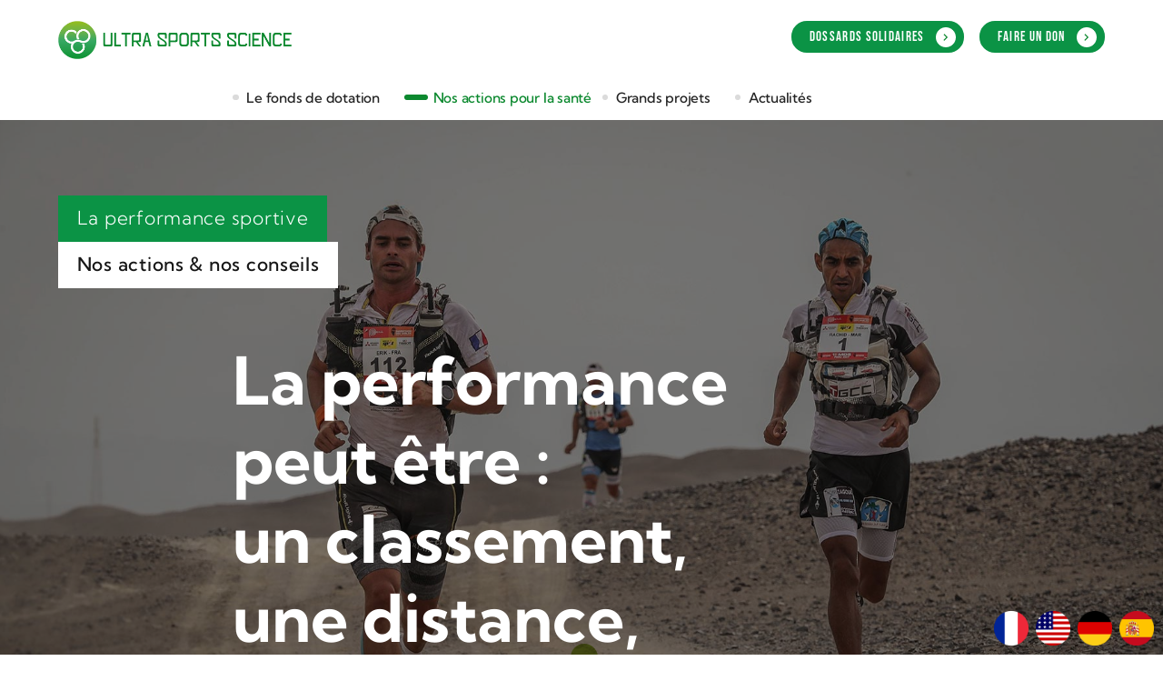

--- FILE ---
content_type: text/html; charset=UTF-8
request_url: https://www.ultrasportsscience.org/action-performance-sportive.php
body_size: 5354
content:
<!doctype html>
<html lang="fr">
<head>
<meta charset="UTF-8">
<title>Prendre en compte tous les facteurs de performance pour les intégrer dans l’entrainement.</title>
<meta name="description" content="Ultra Sports Science finance des études pour savoir comment répartir la charge dans son sac, faire des tests de Vo2max, trouver une économie d’énergie en courant… ">
<meta name="keywords" content="Ultra Sports Science, fonds de dotation, fondation, sport, science, ultra-sport, trail, ultra-trail, marathon, santé, études, scientifique, médicale, organisme à but non lucratif.">
<meta name="author" content="Ultra Sports Science">
<meta name="viewport" content="width=device-width, initial-scale=1.0">
<meta name="geo.placename" content="Lyon, France">
<meta property="og:site_name" content="Ultra Sports Science">
<link rel="icon" type="image/png" href="Images/favicon-16.png" sizes="16x16">
<link rel="icon" type="image/png" href="Images/favicon-32.png" sizes="32x32">
<link rel="icon" type="image/png" href="Images/favicon-48.png" sizes="48x48">
<link rel="icon" type="image/png" href="Images/favicon-96.png" sizes="96x96">
<link rel="icon" type="image/png" href="Images/favicon-192.png" sizes="192x192">
<link rel="apple-touch-icon" href="Images/favicon-60.png" sizes="60x60">
<link rel="apple-touch-icon" href="Images/favicon-120.png" sizes="120x120">
<link rel="apple-touch-icon" href="Images/favicon-180.png" sizes="180x180">
<script>document.documentElement.className+="H";</script>
<link rel="stylesheet" type="text/css" href="Fichiers/Styles-v02.css" media="screen" >	<!-- Auteur du developpement sur-mesure pour Ultra Sports Science : Herve Augoyat - https://www.ah-book.com 
 Copie ou modification interdite sans accord ecrit de l'auteur -->
</head>
<body>
<img src="Images/loader.gif" alt="" id="load">
<div id="temps"></div>
<a href="index.php" id="logoMob"><img src="Images/Ultra-Sports-Science-logomob.png" alt="Ultra Sports Science"></a>
<nav>	
<div id="nav"><div class="navint">
	<a href="index.php" id="logo"><img src="Images/Ultra-Sports-Science-logo.png" alt="Ultra Sports Science"></a>
	<a href="index.php" id="logonavmob"><img src="Images/Ultra-Sports-Science-logo-icon.png" alt="Ultra Sports Science"></a>
    <ul id="menu">
    	<li><a href="fonds-de-dotation.php" class="m"><strong>Le fonds de dotation</strong><i></i></a></li><li><a href="nos-actions.php" class="m mactif"><strong>Nos actions pour la santé</strong><i></i></a></li><li><a href="big-projects.php" class="m"><strong>Grands projets</strong><i></i></a></li><li><a href="actualites.php" class="m"><strong>Actualités</strong><i></i></a></li>
    </ul>
    <div class="ret"></div>
    <div id="bts">
		<a href="dossards-solidaires.php" id="planifier2"><strong>Dossards solidaires</strong><b><span>
			<i><svg xmlns="http://www.w3.org/2000/svg" height="24px" viewBox="0 -960 960 960" width="24px"><path class="coulIci02" d="M504-480 320-664l56-56 240 240-240 240-56-56 184-184Z"/></svg></i>
			<i><svg xmlns="http://www.w3.org/2000/svg" height="24px" viewBox="0 -960 960 960" width="24px"><path class="coulIci03" d="M504-480 320-664l56-56 240 240-240 240-56-56 184-184Z"/></svg></i></span></b>
		</a>
		<a href="https://in.njuko.com/faire-un-don1760972426572" id="planifier"><strong>Faire un don</strong><b><span>
			<i><svg xmlns="http://www.w3.org/2000/svg" height="24px" viewBox="0 -960 960 960" width="24px"><path class="coulIci02" d="M504-480 320-664l56-56 240 240-240 240-56-56 184-184Z"/></svg></i>
			<i><svg xmlns="http://www.w3.org/2000/svg" height="24px" viewBox="0 -960 960 960" width="24px"><path class="coulIci03" d="M504-480 320-664l56-56 240 240-240 240-56-56 184-184Z"/></svg></i></span></b>
		</a>
    </div>
	<div class="ret"></div>
</div></div>
</nav>


<div id="pageComplete"><div class="margeHnavigation"></div>
<main> 
<div id="thematique">
	<div id="intro" class="calExt">
    	<h1><span class="si1">La performance sportive</span><br><span class="si2">Nos actions &amp; nos conseils</span></h1>
        <h2>La performance <br>
        peut être :<br>
        un classement, <br>
        une distance, <br>
        un temps, <br>
        ou un résultat...</h2>
        
        <img class="visu cal" src="Images/Actions/probleme-sport-endurance-trail-sante-23.jpg" alt="Ultra sports science, ultra-endurance, fondation">
    </div>
	<div class="argument">
    	
    	<h3>La performance au regard de la science&nbsp;:
De l’homme aux matériels, les sujets de recherche sont nombreux.
 
        <img src="Images/sante-ultra-endurance.gif" alt="icone ultra-endurance santé" class="icoarg"></h3>
		<p>Tous les facteurs déterminants de la performance doivent être connus et intégrés dans le processus d’entraînement pour que la performance soit maximale.<br><br>
        Comment repartir le poids dans son sac, comparer l’effort dans le vélo et la course à pied, les tests Vo2, running economy… </p>
	</div>

	<h2 class="titretype2 margB4">Nous finançons des études médicales <br>
    dédiées à la performance sportive <br>
    pour <strong>mieux comprendre ses facteurs</strong>. <i></i></h2>

	
    
    
    
    
    
    
    
    
    <div class="fondgris ani padB2 margH1">
    	
        <h3 class="titretype3 padH6"><span class="coul1">Nos recherches médicales<i></i></span></h3>
        
       	<div class="blocAction couleur1">	 
            <h4>1.	Équipement: Comparer différents sacs à dos chez les coureurs d’ultra<i></i></h4>
            <ul><li><strong><span>Étude :</span> Une comparaison de l'économie entre deux modèles de sacs à dos différents pour les coureurs. </strong></li>
            <li><span>Univers sportif :</span> Ultra running Qui : Volker Scheer, Université de Paderborn Allemagne</li>
            <li><span>Partenaires :</span> Fonds de dotation Ultra Sports Science </li>
            <li><span>Etude : Terminée</span></li>
            </ul>
            <a href="https://www.sciencedirect.com/science/article/abs/pii/S0003687019302443" class="lienpdf" target="_blank">
            	<img src="Images/icoPDF.png" alt="PDF"><span>Article complet / DOI (EN)</span><div class="ret"></div>
            </a>
            
            <a href="Images/Actions/performance/Spanish-Etude-mode-chargement-sacrgement-sac-performance.pdf" class="lienpdf" target="_blank">
            	<img src="Images/icoPDF.png" alt="PDF"><span>Article (ES)</span><div class="ret"></div>
            </a>
            
            <a href="Images/Actions/performance/FRENCH-Esprit-Trail-Chargement-Sac-Dos-performance.pdf" class="lienpdf" target="_blank">
            	<img src="Images/icoPDF.png" alt="PDF"><span>Article dans Esprit Trail (FR)</span><div class="ret"></div>
            </a>
		</div>
        
        
        <div class="blocAction couleur1">	 
            <h4>2.	L’effet de la pente<i></i></h4>
            <ul><li><strong><span>Etude : </span>Course à pied - effet de la pente</strong></li>
            <li><span>Univers sportif :</span> Course à pied</li>
            <li><span>Qui :</span> Prof. Gregoire Millet</li>
            <li><span>Partenaires :</span> Universite UNIL Suisse</li>
            <li><span>Entreprises donatrices :</span> UNIL Suisse</li>
            <li><span>Etude Terminée </span></li>
            </ul>
            <a href="Images/Actions/performance/ENGLISH-effet-pente-course-ultraendurance.pdf" class="lienpdf" target="_blank">
            	<img src="Images/icoPDF.png" alt="PDF"><span>Etude Effet de la Pente (EN)</span><div class="ret"></div>
            </a>
		</div>
        
        
        <div class="video ani videodemi margH1" id="v0">
            <img src="Images/play-video.png" alt="play" class="playvideo">
            <video class="videoint" preload="none" playsinline loop style="width:100%;height:auto" 
                poster="Images/Actions/performance/video-effet-pente-cyclisme.jpg" >
                <source src="Images/Actions/performance/VIDEO-Effet-pente-trail-cyclisme.mp4" type="video/mp4">
            </video>
        </div>
        
        <div class="blocAction couleur1">	 
            <h4>3.	Les Tests d’évaluation de l’effort par le seuil des lactates<i></i></h4>
            <ul><li><strong><span>Etude :</span> Prédire les performances de compétition dans les courses de trail courtes avec des seuils de lactate</strong></li>
            <li><span>Univers sportif :</span> Trail-running</li>
            <li><span>Qui :</span> Volker Scheer MD, Université de Paderborn Allemagne</li> 
            <li><span>Partenaires :</span> Fonds de dotation Ultra Sports Science</li>
            <li><span>Entreprises donatrices :</span> Fonds de dotation Ultra Sports Science</li>
            <li><span>Etude Terminée</span></li>
            </ul>
            <a href="Images/Actions/performance/1-ENGLISH-Influence-seuil-lactates-performance-recherche.pdf" class="lienpdf" target="_blank">
            	<img src="Images/icoPDF.png" alt="PDF"><span>ARTICLE Lactates performance (EN)</span><div class="ret"></div>
            </a>
            
            <a href="Images/Actions/performance/2-SPANISH-Influence-seuil-lactates-performance-recherche.pdf" class="lienpdf" target="_blank">
            	<img src="Images/icoPDF.png" alt="PDF"><span>ARTICLE Lactates performance (ES)</span><div class="ret"></div>
            </a>
		</div>
        
        
        
        <div class="blocAction couleur1">	 
            <h4>4.	L’épargne en course<i></i></h4>
            <ul><li><strong><span>Etude :</span> Changements dans l'économie de course lors d'un ultramarathon de 65 km </strong></li>
            <li><span>Univers sportif :</span> Course à pied</li>
            <li><span>Qui :</span> Volker Scheer MD</li>
            <li><span>Partenaires :</span> Fonds de dotation Ultra Sports Science</li>
            <li><span>Entreprises donatrices :</span> Université de Paderborn Allemagne</li>
            <li><span>Etude terminée</span></li>
            </ul>
            <a href="Images/Actions/performance/1-ENGLISH-Economie-course-ultra-marathon.pdf" class="lienpdf" target="_blank">
            	<img src="Images/icoPDF.png" alt="PDF"><span>ARTICLE Epargne en course (EN)</span><div class="ret"></div>
            </a>
		</div>
        
        
        <div class="blocAction couleur1">	 
            <h4>5.	Test d'effort chez les coureurs de trail<i></i></h4>
            <ul><li><strong><span>Etude :</span> Test VO2max chez les coureurs de trail : existe-t-il un protocole de test d'exercice spécifique ?</strong></li>
            <li><span>Univers sportif :</span> Trail-Running</li>
            <li><span>Qui :</span> Volker Scheer MD</li>
            <li><span>Partenaires :</span> Fonds de dotation Ultra Sports Science</li>
            <li><span>Entreprises donatrices :</span> Université de Paderborn Allemagne</li>
            <li><span>Etude Terminée</span></li>
            </ul>
            <a href="https://www.ncbi.nlm.nih.gov/pubmed/29665614" class="lienpdf" target="_blank">
            	<img src="Images/icoPDF.png" alt="PDF"><span>ARTICLE / DOI (EN)</span><div class="ret"></div>
            </a>
            
            <a href="Images/Actions/performance/2-SPANISH-Test-VO2max-Trail.pdf" class="lienpdf" target="_blank">
            	<img src="Images/icoPDF.png" alt="PDF"><span>ARTICLE Test VO2max traileurs (ES)</span><div class="ret"></div>
            </a>
		</div>
		
		
		 <div class="blocAction couleur1">	 
            <h4>6. Utilisation du CBD chez les ultras sportifs<i></i></h4>
            <ul>
            <li><span>Univers sportif :</span> Tous sports</li>
            <li><span>Qui :</span> Mary Showstark, Luke Counterman, Jeena Fuller</li>
            <li><span>Partenaires :</span> Commission médicale UTMB et Fonds de Dotation Ultra Sports </li>
            <li><span>Entreprises donatrices :</span> Yale University</li>
            <li><span>Etude Terminée</span></li>
            </ul>
			<a href="Images/Actions/performance/CBD-Poster-Final.pdf" class="lienpdf" target="_blank">
            	<img src="Images/icoPDF.png" alt="PDF"><span>Poster final (EN)</span><div class="ret"></div>
            </a>
            <a href="Images/Actions/performance/CBD-Prevalence-final-manuscript.pdf" class="lienpdf" target="_blank">
            	<img src="Images/icoPDF.png" alt="PDF"><span>Prevalence final manuscript (EN)</span><div class="ret"></div>
            </a>
		</div>
		
        
        
	</div>
    
    
    <div class="ani padB2">
    	
        <h3 class="titretype3 padH6"><span class="coul4">Éducation / Nos conseils<i></i></span></h3>
        
       	<div class="blocAction couleur4">	 
            <h4>Athlètes &amp; Entraineurs<i></i></h4>
            <p>Nous vous recommandons d'utiliser des modèles de sac à dos avec chargement arrière / avant.<br>
Parmi les tests d’évaluation d'exercice la mesure des lactates est un bon test pour les coureurs de trail et aide à se préparer aux compétitions et peut aider à prédire les performances de course.
</p>
			<a href="Images/Actions/performance/Fiche-conseils-Performance-Globale.pdf" class="lienpdf" target="_blank">
            	<img src="Images/icoPDF4.png" alt="PDF"><span>Nos Conseils &amp; Recommandations (FR)</span><div class="ret"></div>
            </a>
            <a href="Images/Actions/Charte-sante-health-charter-ultra-sports-endurance.pdf" class="lienpdf" target="_blank">
            	<img src="Images/icoPDF4.png" alt="PDF"><span>La charte de l’Ultra-Santé (FR)</span><div class="ret"></div>
            </a>
		</div>
        
		
        
       	<div class="blocAction couleur4">	 
            <h4>Organisateurs d’événements &amp; Professionnels de santé<i></i></h4>
            <p>Retrouvez notre fiche conseil pour la gestion des facteurs de performance en course</p>
			<a href="Images/Actions/performance/Fiche-conseils-Performance-Globale.pdf" class="lienpdf" target="_blank">
            	<img src="Images/icoPDF4.png" alt="PDF"><span>Nos Conseils &amp; Recommandations</span><div class="ret"></div>
            </a>
            <br>
            <a href="" class="lienpdf liencontact" target="_blank">
            	<img src="Images/icoEchange4.png" alt="PDF"><span>Contactez-nous / Aide personnalisée</span><div class="ret"></div>
            </a>
		</div>
        
        
        
	</div>
    
    
    
    
    
    <div class="fondgrisfonce ani margH1 padB3">
    	
        <h3 class="titretype3 padH6"><span class="coulblanc">Nos chercheurs référents<i></i></span></h3>
        
       	<ul class="equipeInt padH6">
            <li><b><img src="Images/Fondation/equipe/volker-scheer.jpg" alt="Volker Scheer"></b>
        	<strong>Volker Scheer</strong>
            <span>MD, MRCGP, MECOSEP </span>
        </li>
        <li><b><img src="Images/Fondation/equipe/gregoire-millet.jpg" alt="Gregoire Millet"></b>
        	<strong>Gregoire Millet</strong>
            <span>Prof. PhD. <br>Expert Hypoxie &amp; Altitude <br>Suisse</span>
        </li>
		<li class="ret2"></li>	
		<li><b><img src="Images/Fondation/equipe/fuller-jeena.jpg" alt="Jeena Fuller"></b>
        	<strong>Jeena Fuller</strong>
            <span></span>
        </li>
		<li><b><img src="Images/Fondation/equipe/luke-counterman.jpg" alt="Luke Counterman"></b>
        	<strong>Luke Counterman</strong>
            <span></span>
        </li>
			
			
          
            <li class="ret2"></li>
            <li class="ret"></li>
    	</ul>
    	<div class="ret"></div>
        
	</div>
    
    
    
    
    
    
    
    <div class="padH6 margB4 ani">
    	<h2 class="titretype2">Nos ambassadeurs</h2>
    	<h3 class="titretype3 padH5">Ils sont engagés pour notre cause<i></i></h3>
    </div>
    
    
    
    <ul class="ambas3">
        
        <li class="ani"><div>
        <img src="Images/Ambassadeurs/Francois-D-Haene.jpg" alt="François D'Haene">
        <p><a href="https://fr.wikipedia.org/wiki/Fran%C3%A7ois_D%27Haene" target="_blank"><img src="Images/Wikipedia.png" alt="wikipedia"></a>
        <a href="https://www.instagram.com/francois_dhaene/" target="_blank"><img src="Images/Instagram.png" alt="instagram"></a></p></div>
        <strong>François D'Haene</strong>
        <span>Ultra-trail</span></li>
        
        
        <li class="ani"><div>
        <img src="Images/Ambassadeurs/Mike-Coty.jpg" alt="Mike Cotty">
        <p><a href="https://ca.wikipedia.org/wiki/Mike_Cotty" target="_blank"><img src="Images/Wikipedia.png" alt="wikipedia"></a>
        <a href="https://www.instagram.com/cottydale/" target="_blank"><img src="Images/Instagram.png" alt="instagram"></a></p></div>
        <strong>Mike Cotty</strong>
        <span>Cyclisme</span></li>
        
        <li class="ani"><div>
        <img src="Images/Ambassadeurs/Karine-Baillet.jpg" alt="Karine Baillet">
        <p><a href="https://fr.wikipedia.org/wiki/Karine_Baillet" target="_blank"><img src="Images/Wikipedia.png" alt="wikipedia"></a>
        <a href="https://www.instagram.com/karine_baillet/" target="_blank"><img src="Images/Instagram.png" alt="instagram"></a></p></div>
        <strong>Karine Baillet</strong>
        <span>Raid Multisports</span></li>
        
        
        
        <li class="ret"></li>
        
    </ul>
    <div class="ret"></div>
    
    
</div>








<div class="don fonddon1">
    <h2 class="ani">Faire un don, <br>soutenir nos&nbsp;études de&nbsp;terrain<i></i></h2>
    <p class="ani">Nous avons besoin de vos dons, <br>
    pour mieux identifier et <strong>éviter les maladies graves<i></i></strong>.</p>
    <div class="donB ani"><div class="donBint">
    <a class="btdonB1" href="https://in.njuko.com/faire-un-don1760972426572" target="_blank" >
    	<img src="Images/faire-un-don.gif" alt="Faire un don"><span>Faire un don<i></i></span></a>
    <span class="ou">ou</span>
    <a class="btdonB2" href="dossards-solidaires.php">
        <img src="Images/soutenir-une-action.gif" alt="Soutenir une action / dossard solidaires"><span>Dossards solidaires<i></i></span></a>
    <div class="ret"></div>
    </div></div>
</div>

</main>
	
<footer>
<div id="bas">
	<div id="bas1">
        <h3>Ultra Sports Science<i></i></h3>
        <p>Nous sommes un Fonds de dotation, <br>
        pour soutenir l’ultra-sport <br>
        &amp; mieux <strong>protéger les sportifs</strong>.<br><br>
        <a href="mentions-legales-creation-site.php">Infos légales &amp; Création du site</a><br><br>
		
		<a href="index.php">FR</a>&nbsp;&nbsp;•&nbsp;&nbsp;<a href="EN/">EN</a>&nbsp;&nbsp;•&nbsp;&nbsp;<a href="DE/">DE</a>&nbsp;&nbsp;•&nbsp;&nbsp;<a href="ES/">ES</a>
		</p>
	</div>
    <div id="bas2">
        <strong>Explorer</strong>
        <ul>
            <li><a href="fonds-de-dotation.php">Le Fonds de dotation</a></li>
            <li><a href="nos-actions.php">Nos actions</a></li>
            <li><a href="big-projects.php">Grands projets</a></li>
            <li><a href="dossards-solidaires.php">Dossards solidaires</a></li>
            <li><a href="https://in.njuko.com/faire-un-don1760972426572" target="_blank">Faire un don</a></li>
        </ul>
    </div>
    <div id="bas3">
        <strong>Nous suivre</strong>
        <ul>
            <li><a href="https://www.instagram.com/ultrasportsscience/" target="_blank">Instagram</a></li>
            <li><a href="https://www.facebook.com/UltraSportsScience/" target="_blank">Facebook</a></li>
            <li><a href="https://twitter.com/USportsScience" target="_blank">Twitter</a></li>
        </ul>
    </div>
    
 	<div id="bas4">
        <strong>Contact</strong>
        <ul>
            <li><a href="mailto:contact@ultrasportsscience.org" target="_blank">contact@ultrasportsscience.org</a></li>
            <li><a href="tel:+33425367954" target="_blank">+33 (0)4 25 36 79 54</a></li>
            <li><span>109 Bd de l’Europe, <br>
69310 Pierre-Bénite<br>
France</span></li>
        </ul>
    </div>
    <div class="ret"></div>
</div>
</footer>	
</div>
	

<div id="langues" class="k">
    <a href="index.php"><img src="Images/francais.png" alt="Français"></a>
    <a href="EN/"><img src="Images/english.png" alt="English"></a>
    <a href="DE/"><img src="Images/deutsch.png" alt="Deutsch"></a>
    <a href="ES/"><img src="Images/espanol.png" alt="Español"></a>
</div>

<div id="remonte" class="k"><b><svg xmlns="http://www.w3.org/2000/svg" viewBox="0 -960 960 960" height="24px" width="24px"><path class="coulIci02" d="M480-555.69 310.15-386.08q-5.61 5.62-13.65 6.12t-14.65-6.12q-6.39-6.38-6.39-14.15 0-7.77 6.39-14.15l175.53-175.54q5.24-5.23 10.7-7.35 5.46-2.11 11.92-2.11t11.92 2.11q5.46 2.12 10.7 7.35l175.53 175.54q5.62 5.61 6.12 13.65t-6.12 14.65q-6.38 6.39-14.15 6.39-7.77 0-14.15-6.39L480-555.69Z"/></svg></b></div>
<a id="linkedin" href="https://www.instagram.com/ultrasportsscience" target="_blank"><b><img src="Images/Instagram-Ultra-sports-science.png" alt="Linkedin"></b></a>

<a id="btDON" class="k" href="https://in.njuko.com/faire-un-don1760972426572" target="_blank"><b>Faire un don</b></a>

<div id="ligneMOB"></div>
<a href="index.php" id="logohautmob"><img src="Images/Ultra-Sports-Science-logo-icon.png" alt="Ultra Sports Science"></a>
<div id="menuM" class="k"><i id="t1"></i><i id="t2"></i><i id="t3"></i><b id="t1b"></b><b id="t2b"></b><b id="t3b"></b><div></div>
<span id="fermer"><b></b><b></b></span>
</div>

<div id="menuMob"></div>
<div id="testeur"></div>
<div class="curseur"></div>
<div id="MOB"></div><div id="MOB2"></div><div id="MOB3"></div>
<script src="Fichiers/LIB2025-3127.js"></script>  
<script src="Fichiers/Comportements-v02.js"></script> 		

</body></html>

--- FILE ---
content_type: text/css
request_url: https://www.ultrasportsscience.org/Fichiers/Styles-v02.css
body_size: 10950
content:
/* Auteur du developpement sur-mesure pour Ultra Sports Science : Herve Augoyat - https://www.ah-book.com */
/* Toutes copies ou modifications interdites dans l'accord de l'auteur. */


#testeur {position:fixed; z-index:9999; bottom:0px; left:0; padding:0.7em; background-color:#333; opacity:0.5; font-size:0.6em; letter-spacing:0.1em; display:inline-block; font-family:Arial, Helvetica, sans-serif; color:#FFF; display:inline-block; display:none}
	 
#load {display: none}
.H #load {display:block; width:50px; height:auto; /*height:12.5px*/ position:fixed; z-index:1001; top:50%; margin-top:-6px; left:50%; margin-left:-25px;}

html {font-size: 100%; height:100%; width:100%; -webkit-font-smoothing: antialiased;text-rendering: optimizeLegibility;overscroll-behavior: none;
position: relative}


@font-face {font-family:'BN';font-style: normal;font-weight:400;
  src: url('../Fontes/bebas-neue-400.eot'); 
  src: local(''),
       url('../Fontes/bebas-neue-400.eot?#iefix') format('embedded-opentype'),
	   url('../Fontes/bebas-neue-400.woff2') format('woff2'), 
       url('../Fontes/bebas-neue-400.woff') format('woff'), 
       url('../Fontes/bebas-neue-400.ttf') format('truetype'); }


@font-face {font-family:'gloriaH';font-style: normal;font-weight:400;
  src: url('../Fontes/gloria-hallelujah-400.eot'); 
  src: local(''),
       url('../Fontes/gloria-hallelujah-400.eot?#iefix') format('embedded-opentype'),
	   url('../Fontes/gloria-hallelujah-400.woff2') format('woff2'), 
       url('../Fontes/gloria-hallelujah-400.woff') format('woff'), 
       url('../Fontes/gloria-hallelujah-400.ttf') format('truetype'); }


@font-face {font-family:'kum';font-style: normal;font-weight: 300;
  src: url('../Fontes/kum-300.eot'); 
  src: local(''),
       url('../Fontes/kum-300.eot?#iefix') format('embedded-opentype'),
	   url('../Fontes/kum-300.woff2') format('woff2'), 
       url('../Fontes/kum-300.woff') format('woff'), 
       url('../Fontes/kum-300.ttf') format('truetype'); }


@font-face {font-family:'kum';font-style: normal;font-weight: 400;
  src: url('../Fontes/kum-400.eot'); 
  src: local(''),
       url('../Fontes/kum-400.eot?#iefix') format('embedded-opentype'),
	   url('../Fontes/kum-400.woff2') format('woff2'), 
       url('../Fontes/kum-400.woff') format('woff'), 
       url('../Fontes/kum-400.ttf') format('truetype'); }

@font-face {font-family:'kum';font-style: normal;font-weight: 500;
  src: url('../Fontes/kum-500.eot'); 
  src: local(''),
       url('../Fontes/kum-500.eot?#iefix') format('embedded-opentype'),
	   url('../Fontes/kum-500.woff2') format('woff2'), 
       url('../Fontes/kum-500.woff') format('woff'), 
       url('../Fontes/kum-500.ttf') format('truetype'); }

@font-face {font-family:'kum';font-style: normal;font-weight: 600;
  src: url('../Fontes/kum-600.eot'); 
  src: local(''),
       url('../Fontes/kum-600.eot?#iefix') format('embedded-opentype'),
	   url('../Fontes/kum-600.woff2') format('woff2'), 
       url('../Fontes/kum-600.woff') format('woff'), 
       url('../Fontes/kum-600.ttf') format('truetype'); }

@font-face {font-family:'kum';font-style: normal;font-weight: 700;
  src: url('../Fontes/kum-700.eot'); 
  src: local(''),
       url('../Fontes/kum-700.eot?#iefix') format('embedded-opentype'),
	   url('../Fontes/kum-700.woff2') format('woff2'), 
       url('../Fontes/kum-700.woff') format('woff'), 
       url('../Fontes/kum-700.ttf') format('truetype'); }


/*@font-face { font-family:'BN'; src: url('../Fontes/BN.eot'); src: url('../Fontes/BN.eot?#iefix') format('embedded-opentype'), url('../Fontes/BN.ttf') format('truetype'); font-weight:400;font-style:normal;}
@font-face { font-family:'TTN'; src: url('../Fontes/TTN-lig.eot'); src: url('../Fontes/TTN-lig.eot?#iefix') format('embedded-opentype'), url('../Fontes/TTN-lig.ttf') format('truetype'); font-weight:300;font-style:normal;}
@font-face { font-family:'kum'; src: url('../Fontes/TTN-reg.eot'); src: url('../Fontes/TTN-reg.eot?#iefix') format('embedded-opentype'), url('../Fontes/TTN-reg.ttf') format('truetype'); font-weight:400;font-style:normal;}
@font-face { font-family:'kum'; src: url('../Fontes/TTN-med.eot'); src: url('../Fontes/TTN-med.eot?#iefix') format('embedded-opentype'), url('../Fontes/TTN-med.ttf') format('truetype'); font-weight:500;font-style:normal;}
@font-face { font-family:'kum'; src: url('../Fontes/TTN-bol.eot'); src: url('../Fontes/TTN-bol.eot?#iefix') format('embedded-opentype'), url('../Fontes/TTN-bol.ttf') format('truetype'); font-weight:600;font-style:normal;}
@font-face { font-family:'CH'; src: url('../Fontes/CH.eot'); src: url('../Fontes/CH.eot?#iefix') format('embedded-opentype'), url('../Fontes/CH.ttf') format('truetype'); font-weight:400;font-style:normal;}*/


body {font-size: 1em; color:#000; font-family: 'kum', sans-serif; margin:0; font-weight:400; height:100%; width:100%; position:relative; background-color:#fff;
font-variant-ligatures: no-common-ligatures;
-webkit-user-select: none; -moz-user-select: none;  -khtml-user-select: none; -ms-user-select: none; }


body {font-size: 1.5em}  #logo {width:535px}

@media screen and (max-width: 2700px) {  
	body {font-size: 1.4em}  #logo {width:500px}
}

@media screen and (max-width: 2500px) {  
	body {font-size: 1.3em}  #logo {width:464px}
}

@media screen and (max-width: 2300px) {  
	body {font-size: 1.2em} #logo {width:428px} 
}
@media screen and (max-width: 2100px) {  
	body {font-size: 1.1em}  #logo {width:392px}
}
@media screen and (max-width: 1950px) {  
	body {font-size: 1em}  #logo {width:357px}
}


* { outline: none;}
.ret {clear:both; width:0; height:0; line-height:0; margin:0; padding:0; float:none}
img {display:block}
a img {border:none}
a {outline:none; border:none; text-decoration:none}
ul {margin:0; padding:0; list-style:none}
ul li {margin:0; padding:0}
h1, h2, h3, h4 {padding:0; margin:0; font-size:1em; font-weight:normal; line-height:1.1em}
sup {font-size: 0.55em; line-height: 1em}
svg {width: 100%; height: 100%; display: block}

/*#logoMob, #menuM, #hautMob #menuM {display:none}
#menuMob {display:none} */
#menuM, #logoMob, #logonavmob, #ligneMOB, #logohautmob {display:none}
#MOB {display:none}
#MOB2 {display:none} 
#MOB3 {display: none}

.calExt{} .cal {position: absolute; top:0; left:0; width: 100%}
.H .cal {width: auto; height: auto}
.calExt2{} .cal2 {position: absolute; top:0; left:0; width: 100%}
.H .cal2 {width: auto; height: auto}

.Texteselect {-webkit-user-select:text; -moz-user-select:text;  -khtml-user-select:text; -ms-user-select:text}

.H .ano0 {visibility: hidden}
.H .anSY0, .H .anSY0 b {transform-origin: 0 0}
.H .anSX1 {transform-origin:0 0 }
.H .anSX2 {transform-origin:50% 50% }
.H .anS1 {transform-origin:50% 50% }
.H .anS2 {visibility: hidden; transform-origin:50% 50% }
.H .anS3 {visibility: hidden; transform-origin:50% 50% }
.H .anyMini {visibility: hidden; transform-origin: 0 0}
.H .any1, .H .any2, .H .ani {visibility: hidden; transform-origin: 50% 50% }
.H .anyA, .H .anyB, .H .anyC, .H .anyD, .H .anyE, .H .anyF {visibility: hidden; transform-origin: 50% 50% }
.H .anCL0 {overflow: hidden; position: relative; transform-origin: 0 0}

.coulIci01{fill:#1b1b1b;}
.coulIci02{fill:#0c892f;}
.coulIci03 {fill:#fff}
.coulIci04 {fill:#ffde59}
.coulIci05 {fill:#6500cd}

.margNewH1 {margin-top:1em} .paddNewH1 {padding-top:1em} .margNewB1 {margin-bottom:1em} .paddNewB1 {padding-bottom:1em}
.margNewH2 {margin-top:2em} .paddNewH2 {padding-top:2em} .margNewB2 {margin-bottom:2em} .paddNewB2 {padding-bottom:2em}
.margNewH3 {margin-top:3em} .paddNewH3 {padding-top:3em} .margNewB3 {margin-bottom:3em} .paddNewB3 {padding-bottom:3em}
.margNewH4 {margin-top:4em} .paddNewH4 {padding-top:4em} .margNewB4 {margin-bottom:4em} .paddNewB4 {padding-bottom:4em}
.margNewH5 {margin-top:5em} .paddNewH5 {padding-top:5em} .margNewB5 {margin-bottom:5em} .paddNewB5 {padding-bottom:5em}
.margNewH7 {margin-top:7em} .paddNewH7 {padding-top:7em}
.margNewH10 {margin-top:10em} .paddNewH10 {padding-top:10em} .margNewB10 {margin-bottom:10em} .paddNewB10 {padding-bottom:10em}
.margNewH12 {margin-top:12em} .paddNewH12 {padding-top:12em}
.margNewH15 {margin-top:15em} .paddNewH15 {padding-top:15em} .margNewB15 {margin-bottom:15em} .paddNewB15 {padding-bottom:15em}


#remonte {width:50px; height:50px; background-color:#fff; position:fixed; bottom:15px; right:15px; z-index:9995; 
		visibility:hidden; overflow:hidden; cursor:pointer; border-top-left-radius:12px; border-radius:12px;
		box-shadow: 1px 1px 10px rgba(0, 0, 0, 0.05);}
		#remonte b {width:100%; display: block; position:absolute; top:0%; left:0%; display:block;transform-origin: 50% 50%;}
.H #remonte {visibility: hidden}

#linkedin {width:50px; height:50px; background-color:#fff; position:fixed; bottom:15px; right:75px; z-index:9995; 
		visibility:hidden; overflow:hidden; cursor:pointer; border-top-left-radius:12px; border-radius:12px;
		box-shadow: 1px 1px 10px rgba(0, 0, 0, 0.05); display: block}
		#linkedin b {width:100%; display: block; position:absolute; top:0%; left:0%; display:block;transform-origin: 50% 50%;}
		#linkedin b img {width: 100%; height: 100%; display: block}
.H #linkedin {visibility: hidden}

#btDON { display: block; width:auto; height:50px; background-color:#0b9345; position:fixed; bottom:15px; right:135px; z-index:9995;
		visibility:hidden; overflow:hidden; cursor:pointer; border-radius:12px;
		box-shadow: 1px 1px 10px rgba(0, 0, 0, 0.05); }
		#btDON b { display: inline-block; padding-top:15px; padding-bottom:15px; padding-left:20px; padding-right:20px; transform-origin: 50% 50%; font-size:16px; color:#fff; font-weight: 600; }
.H #btDON {visibility: hidden}


#mentions {position:fixed; bottom:2em; right:1em; z-index:600; font-size:0.85em; color:#9b9b9b}
		.H #mentions {visibility:hidden}
	
	#langues {position:fixed; bottom:15px; right:15px; z-index:900; display:block}
		#langues a {display:block; float:left; margin-left:10px; width:45px}
		#langues a img {width:100%; display:block}
	.H #langues {visibility:hidden}


.curseur{ width: 30px; height: 30px; z-index: 99999; background:#93bc1f; opacity:0.9; visibility: hidden; transform-origin: 50% 50%;
	border-radius: 50%; position: fixed; top:100%;  left:50%; margin-left: -12px; margin-top:-12px; /*transform: translate(-50%, -50%);*/ 
	pointer-events: none;
	-webkit-mix-blend-mode: multiply; -moz-mix-blend-mode: multiply; -o-mix-blend-mode: multiply; -ms-mix-blend-mode: multiply; mix-blend-mode:multiply;}

#nav { width:100%; padding-top:2em; padding-bottom: 0.5em; position:fixed; z-index: 5; background-color: #fff}
	#logo {/*width:357px;*/ height:auto; display:block; /*margin-left:68px*/ margin-left:5%}
		#logo img {width:100%;}
		.H #logo {visibility:hidden}
	
	#menu {/*padding-left:475px;*/ margin-left:20%; padding-top:2em; display: block}
		#menu li {float:left; margin-right:1em; display:inline-block; line-height:1em}
			#menu .m {color:#242424; line-height: 1.2em; font-size:0.95em; display:inline-block; cursor:pointer; padding-left:1.4em; padding-right:1.4em; padding-top: 0.8em; padding-bottom: 0.8em; border-radius:80px; letter-spacing: -0.02em; position: relative}
			#menu .m strong {line-height:1.4em; font-size: 1.4em; display:inline-block; font-weight:500; position:relative; z-index: 2}
			#menu li a i { display: block; position: absolute; top: 50%; left:0em; margin-top: -0.3em; width:0.6em; height:0.6em; 
				background-color: #dbdbdb; z-index: 1; border-radius:30px; transform-origin:50% 50%}
			.H #menu .m {visibility:hidden}

			/*#menu .mactif { padding-left: 2.9em; padding-right: 0; color:#0c892f}
			#menu .mactif i {width:2.4em; background-color:#0c892f}*/


		
	#nav #bts {position:absolute; right:5%; top:2em; z-index:900}

	#planifier {display: inline-block; position:relative; z-index: 900; border-radius: 80px; background-color:#0b9345; border:2px solid #0b9345; 
		font-size: 1.2em;font-family: 'BN', cursive;color:#fff; line-height:1.2em; font-weight:400; 
		padding-top: 0.5em; padding-bottom: 0.5em; padding-right: 3em; padding-left: 1.3em}
	#planifier strong { font-weight: 500; font-size: 1.05em; display: inline-block; position: relative; z-index: 2; letter-spacing: 0.09em;
		padding-top: 0.1em}
	#planifier b { position: absolute; z-index: 1; top: 50%; right: 0.5em; margin-top: -0.8em; width:1.6em; height:1.6em; background-color:#fff; 
			border-radius: 50%; transform-origin: 50% 50%; overflow: hidden}
	#planifier b span {position: relative; width: 100%; height: 100%; overflow: hidden; display: block; border-radius: 50%;}
	#planifier b span i {position: absolute; top: 0; left: 0; display: block; width: 100%; height: 100%; border-radius:50%}
	#planifier b svg {transform-origin: 50% 50%}
	.H #planifier {visibility: hidden}

	#planifier2 {display: inline-block; position:relative; z-index: 900; border-radius: 80px; background-color:#0b9345; border:2px solid #0b9345; 
		font-size: 1.2em;font-family: 'BN', cursive; color:#fff; line-height:1.2em; font-weight:400; 
		padding-top: 0.5em; padding-bottom: 0.5em; padding-right: 3em; padding-left: 1.3em; margin-right: 1em}
	#planifier2 strong { font-weight: 500; font-size: 1.05em; display: inline-block; position: relative; z-index: 2; letter-spacing: 0.09em;
		padding-top: 0.1em}
	#planifier2 b { position: absolute; z-index: 1; top: 50%; right: 0.5em; margin-top: -0.8em; width:1.6em; height:1.6em; background-color:#fff; 
			border-radius: 50%; transform-origin: 50% 50%; overflow: hidden}
	#planifier2 b span {position: relative; width: 100%; height: 100%; overflow: hidden; display: block; border-radius: 50%;}
	#planifier2 b span i {position: absolute; top: 0; left: 0; display: block; width: 100%; height: 100%; border-radius:50%}
	#planifier2 b svg {transform-origin: 50% 50%}
	.H #planifier2 {visibility: hidden}

/*
	#planifier2 {display: inline-block; position:relative; z-index: 900; border-radius: 80px; background-color:#fff; border:2px solid #0b9345; 
		font-size: 1.2em;font-family: 'BN', cursive; color:#0b9345; line-height:1.2em; font-weight:400; 
		padding-top: 0.7em; padding-bottom: 0.7em; padding-right: 3.2em; padding-left: 1.5em; margin-right: 1em}
	#planifier2 strong { font-weight: 500; font-size: 1.15em; display: inline-block; position: relative; z-index: 2; letter-spacing: 0.07em;
		padding-top: 0.1em}
	#planifier2 b { position: absolute; z-index: 1; top: 50%; right: 0.5em; margin-top: -0.95em; width:1.9em; height:1.9em; background-color:#0b9345; 
			border-radius: 50%; transform-origin: 50% 50%; overflow: hidden}
	#planifier2 b span {position: relative; width: 100%; height: 100%; overflow: hidden; display: block; border-radius: 50%;}
	#planifier2 b span i {position: absolute; top: 0; left: 0; display: block; width: 100%; height: 100%; border-radius:50%}
	#planifier2 b svg {transform-origin: 50% 50%}
	.H #planifier2 {visibility: hidden}*/

.margeHnavigation {width: 100%; height:165px;/*js*/ background-color: #fff}

#bande {height:5px; width:100%;  background-color: rgba(10, 147, 69, 0.2)}

	
	
			


/*bas*/
#bas {background-color:#000; padding:8em 0 8em 0; width:100%; -webkit-user-select:text; -moz-user-select:text; -khtml-user-select:text; -ms-user-select:text;}
/*.H #bas {visibility:hidden}*/
	#bas1 {margin-left:17%; float:left; display:inline-block}
		#bas1 h3 {color:#e6e6e6; font-size:1.7em; font-weight:500; letter-spacing:0.03em; line-height:1.4em; position:relative; overflow:visible}
			#bas1 h3 i {background-color:#e6e6e6; height:1px; width:93px; position:absolute; bottom:0.2em; left:-120px}		
		#bas1 p {color:#7b7b7b; font-size:1.05em; line-height:1.5em; margin-top:2em; font-weight:400}	
			#bas1 p strong {color:#e6e6e6; font-weight:400}	
			
	/*#bas2 {background-color:#03F} #bas3 {background-color:#036} #bas4 {background-color:#333}*/
	
	#bas2, #bas3, #bas4 { display:inline-block; float:left; font-size:1.05em; line-height:1.5em}	
	#bas2 {margin-left:8%}	 #bas3, #bas4 {margin-left:5%}
		#bas2 strong, #bas3 strong, #bas4 strong {color:#e6e6e6; padding-top:1em; padding-left:1em; padding-right:1em; display:block;font-weight:400 }
		#bas2 ul, #bas3 ul, #bas4 ul {margin-top:2em;}
		#bas2 li, #bas3 li, #bas4 li { display:block; padding-left:1em; padding-right:1em;}
		#bas1 a, #bas2 a, #bas3 a, #bas4 a, #bas4 span { color:#7b7b7b; padding:0.3em 0 0.3em 0; display:inline-block;}
		
		
		
		
		
#pageComplete {position: relative; z-index:1; width: 100%; height: auto; overflow: hidden}
	.H #pageComplete {visibility:hidden; }		
				
/*accueil*/
#temps {width:100%; position:fixed; bottom:0; left:0; height:8px; background-color:#0f9536; z-index:600; transform-origin: 0 0}
.H #temps {visibility: hidden}

#accueil {width:100%; position:relative; z-index:10}

	#slider {margin-left:0%; width:auto; overflow:visible; position:relative; padding-bottom:100px }
		#filet1 {background-color:#ebebeb; height:2px;  display: block; margin-left:20%; margin-bottom:1em; transform-origin:0 0}
		.H #filet1 {visibility:hidden}
		
		#slideimg {width:auto; margin-left:20%}
			#simg1 {width:55%; float:left; overflow:hidden; position:relative}
			#simg2 {width:45%; float:right; overflow:hidden; position:relative}
				#slideimg img { position:relative; width:100%}
				.H #slideimg img {display:block; position:absolute; top:50%; left:50%}
				.H #simg1 img {width:1595px; height:1000px; margin-left:-797px; margin-top:-500px; transform-origin:50% 50%}
				.H #simg2 img {width:1305px; height:1000px; margin-left:-652px; margin-top:-500px; transform-origin:50% 50%}
				
				.H #slideimg img {visibility:hidden}
		
		.slidetxt {position:relative}		
		.H .slidetxt {position:absolute; top:0; left:5%; font-size:2.4em; display:block; /*width:100%*/}
			.sp1 {background-color:#0b9345; color:#FFF; padding:0.4em 0.5em; font-weight:300; display:inline-block}
			.sp2 {background-color:#fff; color:#171717; padding:0.4em 0.5em; font-weight:500; display:inline-block}
			.H .sp1, .H .sp2 {visibility:hidden}
		
		#btS1 { border:solid 2px #BBBBBB; width:16px; border-radius:16px; height:28px; bottom:50px; left:50%; margin-left:-10px; position:absolute; z-index:903}
		#btS2 { background-color:#BBBBBB; width:2px; border-radius:2px; height:6px; bottom:60px; left:50%; margin-left:-1px; position:absolute; z-index:903}
		#btS3 {width:200px; display:inline-block; color:#8F8F8F; text-align:center; position:absolute; bottom:20px; left:50%; margin-left:-100px; 
		font-size:0.9em; letter-spacing:0.04em; z-index:902; font-weight:400}
			.H #btS1, .H #btS2, .H #btS3 {visibility:hidden}	



	
	
	.don { background-color:#191919; padding:10em 0 15em 0; overflow:hidden; position: relative; z-index: 1}
	.fonddon1 {background-image:url(../Images/faire-un-don-sport-ultra-trail-endurance.jpg); background-repeat:no-repeat; background-position:50% 50%; background-size:cover;  padding:13em 0 10em 0}
	.fonddon2 {background-image:url(../Images/faire-un-don-sport-ultra-trail-endurance-2.jpg); background-repeat:no-repeat; background-position:50% 50%; background-size:cover;  padding:13em 0 10em 0}
	/*.H .don {visibility:hidden}*/
		.don h2 {color:#fff; font-size:3.6em; font-weight:400; line-height:1.2em; position:relative; margin-left:20%; overflow:visible}
			.don h2 i {background-color:#FFF; height:1px; width:93px; position:absolute; bottom:0.2em; left:-120px}
		.don p {margin:0; padding:0; margin-top:3em; margin-left:25%; color:#fff; font-size:2em; font-weight:400; line-height:1.8em; letter-spacing:0.02em; }
			.don p strong {font-weight:400; position:relative; display:inline-block}
			.don p strong i { position:absolute; width:100%; height:3px; background-color:#0a9345; bottom:2px; left:0}
		.btdon {margin-left:24%; display:inline-block; font-family: 'BN', cursive; color:#FFF; margin-top:2em; font-size:2.2em; letter-spacing:0.13em}
			.btdon img {display:block; width:3.5em; height:auto; float:left}
			.btdon span {display:inline-block; padding-top:2em; float:left; line-height:1.6em; margin-left:0.5em; position:relative}
			.btdon span i{ position:absolute; width:0; height:3px; background-color:#0a9345; bottom:0px; left:0}
		
		.donB {display:block; width:100%; text-align:center; margin-top:3em;}
		.donBint {display:inline-block; width:auto}
			
			.btdonB1 {display:inline-block; float:left; font-family: 'BN', cursive; color:#FFF; font-size:2.1em; letter-spacing:0.13em}
				.btdonB1 img {display:inline-block; width:3.5em; height:auto}
				.btdonB1 span {display:block; padding-top:0.5em; line-height:1.6em; position:relative}
				.btdonB1 span i{ position:absolute; width:100%; height:3px; background-color:#0a9345; bottom:0px; left:0}
			
			.ou {display:inline-block; float:left;color:#ababab; font-size:1.4em; padding:7em 3em 0 3em}
				
			.btdonB2 {display:inline-block; float:left; font-family: 'BN', cursive; color:#FFF; font-size:2.1em; letter-spacing:0.13em}
				.btdonB2 img {display:inline-block; width:3.5em; height:auto}
				.btdonB2 span {display:block; padding-top:0.5em; line-height:1.6em; position:relative}
				.btdonB2 span i{ position:absolute; width:100%; height:3px; background-color:#0a9345; bottom:0px; left:0}		
				
	.video {position:relative; cursor:pointer}
	.videofull {width:100%}
	.videodemi {width:60%; margin:0 auto}
		.playvideo {width:6em; height:auto; display:block; position:absolute; top:50%; left:50%; margin-top:-3em; margin-left:-3em; z-index:9001}
		.video video {width: 100%; height: auto; position:relative; z-index:9000; cursor:pointer}	
					
	.videocontrols {cursor: pointer}
	

.padH1 { padding-top:10em} .padH2 { padding-top:4em} .padH3 { padding-top:5em} .padH4 { padding-top:6em} .padH5 { padding-top:1em} 
.padH6 { padding-top:4em}
.margH1 { margin-top:3em}
.padB1 { padding-bottom:12em} .padB2 { padding-bottom:10em} .padB3 { padding-bottom:5em}
.margB2 { margin-bottom:2.5em} .margB3 { margin-bottom:15em} .margB4 { margin-bottom:3em}
		
	.grostexte {width:100%}
		.h2type1 {margin-left:20%; display:block; color:#1b1b1b; font-size:2.4em; line-height:1.4em; font-weight:400; position:relative}
			.h2type1 i {background-color:#1b1b1b; height:1px; width:93px; position:absolute; bottom:0.3em; left:-120px}
		.h1type1 {margin-left:20%; display:block; color:#0a9345; font-size:2.4em; line-height:1.4em; font-weight:400; padding-top:1em}
		.ptype1 {margin-left:20%; margin-right: 20%; display:block; color:#777777; font-size:1.3em; line-height:1.4em; font-weight:400; position:relative}
		.ptype1 a {color:#0a9345; text-decoration: underline; font-size: 1em; font-weight: 500}
		.ptype1 a:hover {color:#353535; text-decoration: none}
		.imagecentre {margin:3em auto 0 auto; width:60%; display:block}
		.imagemini1 {margin:3em auto 0 auto; margin-left:24%; width:16%; display:block; float:left}
		.imagemini2 {margin:3em auto 0 auto; margin-left:2%; width:16%; margin-right:2%; display:block; float:left}
		.imagemini3 {margin:3em auto 0 auto; width:16%; display:block; float:left}
	
	.fondgris {background-color:#f9f8f8}
	.fondgrisfonce {background-color:#545454}		
		.storyimg {margin-left:10%; width:49%; float:left; margin-bottom: 3em}
		.storytxt {margin-left:3%; width:35%; float:left; position:relative; padding-top:5em}
			.icotype1 {width:5em; height:auto; position:absolute; top:1.5em; left:0px; z-index:80}
			.manu {color:#0a9345; font-family: 'gloriaH', cursive; font-size:1.8em; padding-top:1em; display:block; line-height: 1.3em; padding-top:1.4em; padding-bottom: 0.3em;}
			.storyinfos {font-size:1.2em; color:#010101; line-height:1.5em; font-weight:400; margin:0; padding:0}
			.storyinfos strong {font-size:1.7em; display:inline-block; position:relative; font-weight:400; line-height:1.6em; margin-bottom:1em}
			.storyinfos strong i { position:absolute; width:100%; height:2px; background-color:#0a9345; bottom:0; left:0}
			
		.storyimg2 {margin-right:10%; width:49%; float:right; margin-bottom: 3em}
		.storytxt2 {margin-right:3%; width:18%; float:right; position:relative; padding-top:5em}
			
	.grand {width:100%; padding-bottom:15em; padding-top:17em; background-position:50% 50%; background-repeat:no-repeat; background-size:cover}
	.fd1 {background-image:url(../Images/ultra-sport-endurance-voile.jpg);}
		.grand h3 {font-size:5.6em; font-weight:700; line-height:1.2em; color:#fff; margin-left:20%}		
			
	
	.ambas2 {width:50%; margin:0 auto}
		.ambas2	li {width:40%; float:left; display: block; margin-right:5%; margin-left:5%; margin-top:5em;}	
		.ambas2	.ret {width:100%; float:none; margin-right:0; margin-left:0; margin-top:0; clear:both; display: block}	
		.ambas2	li div {width:100%; position:relative; overflow:hidden; background-color:#fff}
			.ambas2	li div img {width:100%; position:relative; z-index:4; display:block; transform-origin: 50% 50%;}
			.ambas2	li div p {position:absolute; top:50%; left:0; display:block; margin:0; padding:0; width:100%; margin-top:-1.5em; z-index:5; text-align:center}	
			.H .ambas2	li div p {visibility: hidden}
			.ambas2	li div p a {width:3em; display:inline-block; border-radius:100%; border:2px solid #fff; margin-left:0.4em; margin-right:0.4em}
					.ambas2	li div a img {display:block; width:100%}
					
		
		.ambas2	li strong {color:#0a9345; font-family: 'gloriaH', cursive; font-size:2em; padding-top:0.7em; display:block; font-weight:normal; line-height: 1.1em;}	
		.ambas2	li span {color:#010101; font-weight:500; font-size:1.15em; padding-top:1em; display:block}	
	
	.centrefull {width:100%; text-align:center}			
		.liencentre {font-size:1.9em; display:inline-block; position:relative; color:#1d1d1d; line-height:1.6em; letter-spacing:-0.012em}
		.liencentre i { position:absolute; width:100%; height:2px; background-color:#0a9345; bottom:0; left:0}		
				
				
				
/* fondation */
#fondation{ position:relative; z-index:10}
	#intro {position:relative; background-color:#000; overflow:hidden}
	.H #intro {background-color: #FFFFFF}
	#intro h1 {font-size:1.8em; letter-spacing:0.035em; display:block; margin-left:5%; padding-top:4em; position:relative; z-index:20}			
		.si1 {background-color:#0b9345; color:#FFF; padding:0.7em 1em; font-weight:300; display:inline-block}
		.si2 {background-color:#fff; color:#171717; padding:0.7em 1em; font-weight:500; display:inline-block}
	#intro h2 {font-size:6.3em; font-weight:700; line-height:1.2em; color:#fff; margin-left:20%; position:relative; z-index:20; margin-top:0.8em; padding-bottom:0.9em}	
	#intro .visu { position:relative;  display:block; width:100%; height:auto /*margin-left:-960px; margin-top:-586px*/}	
	.H #intro .visu {position: absolute; top:0; left:0; width: auto; z-index:10}
			
				
	.argument {width:100%; padding:5em 0 6em 0}
		.argument h3 {width:45%; margin-left:30%; color:#17983c; font-size:2.4em; font-weight:500; line-height:1.3em; position:relative; overflow:visible}
		.argument h3.reduit {width:45%; font-size:2.15em}
		.argument h3 .icoarg {width:2.8em; position:absolute; top:-0.3em; left:-5em; height:auto; display:block}
		.argument h3 .icoarg2 {width:2.8em; position:absolute; top:-0.3em; left:-5em; height:auto; display:block}
		.argument p { margin-left:30%; color:#3d3d3d; font-size:1.4em; margin-top:2em; line-height:1.45em; letter-spacing:0.015em; width:45%}		
		
		.titretype2 {margin-left:20%; display:block; color:#333333; font-size:2.9em; line-height:1.4em; font-weight:400; position:relative; display:block}
			.titretype2 strong {color:#17983c; font-weight:400}
			.titretype2 i {background-color:#333333; height:1px; width:93px; position:absolute; bottom:0.3em; left:-120px}	
				
	.H .si1, .H .si2, .H #intro h2, .H #intro #flbas, .H #intro .visu {visibility:hidden}		
		
	.imgplein {width:100%; display:block}			
	
	.titretype3 {margin-left:20%; display:block; color:#333333; font-size:2.3em; line-height:1.4em; letter-spacing:0.02em; font-weight:400; position:relative}
		.titretype3 i {background-color:#333333; height:1px; width:93px; position:absolute; bottom:0.3em; left:-120px}	
		.titretype3 .mini { font-size:0.5em; color:#888888; padding-left:1em; display:inline-block; line-height: 0.7em}	
			
		.coul1 {color:#275d95}  .titretype3 .coul1 i {background-color:#275d95}	
		.coul2 {color:#bc2020}	.titretype3 .coul2 i {background-color:#bc2020}		
		.coul3 {color:#d07e26}	.titretype3 .coul3 i {background-color:#d07e26}
		
		.coul4 {color:#17983c}  .titretype3 .coul4 i {background-color:#17983c}	
		.coulblanc {color:#fff}  .titretype3 .coulblanc i {background-color:#fff}	
	
	.listelogo {width:80%; margin:2.5em auto 0 auto}
		.listelogo li {width:18%; margin:2em 1% 0 1%; float:left}	
			.listelogo li a { display:block}	
			.listelogo li a img {width:100%; display:block}
				
	
	.equipeA { margin-left:20%}
		.equipeA li {width:18%; margin-right:4%; float:left; display:block; cursor:pointer}
			.equipeA li b {position:relative; overflow:hidden; display:block; width:100%}
			.equipeA li img { width:100%; display:block;transform-origin: 50% 50%; position: relative}
			.equipeA li strong {color:#101010; font-weight:600; font-size:1.05em; letter-spacing:0.02em; padding:0.8em 0 0.4em 0; text-transform:uppercase; display:block; 
			line-height:1.3em}
			.equipeA li span {color:#737373; font-weight:400; font-size:1em; display:block; line-height:1.3em}
				
	.equipeB { width:80%; margin:0 auto 0 auto}
		.equipeB li {width:13%; margin-right:1.8%; margin-left:1.8%; margin-bottom:2.5em; float:left; display:block; cursor:pointer; position:relative}
		.equipeB .ret {width:100%; margin-right:0; margin-bottom:0; float:none; display:block; cursor:default; clear:both}
		.equipeB .ret2 {width:0; margin:0; float:none; display:none}
			.equipeB li b {position:relative; overflow:hidden; display:block; width:100%}
			.equipeB li img { width:100%; display:block; transform-origin: 50% 50%; position: relative}
			.equipeB li strong {color:#101010; font-weight:600; font-size:0.85em; letter-spacing:0.02em; padding:0.7em 0 0.3em 0; text-transform:uppercase; display:block; 
			line-height:1.3em}
			.equipeB li span {color:#737373; font-weight:400; font-size:0.8em; display:block; line-height:1.3em}
	
	
	#detail-equipe {width:50em; height:auto; position:fixed; top:50%; margin-top:-250px; left:50%; margin-left:-25em; background-color:#FFF; border-radius:2em; z-index:999998; display:none}
	.detail {margin-top:2em; background-image:url(../Images/icone.png); background-position:50% 0; background-repeat:no-repeat; background-size:4em; padding:5em 3em 4em 3em}
 	.detail strong { display:block; width:100%; text-align:center; font-family: 'BN', cursive; font-size:1.5em; letter-spacing:0.09em; 
		text-transform:uppercase; color:#0c892f; padding-bottom:20px }
	.detail p { margin:0; font-size:0.95em; line-height:1.6em; margin:0; padding:0 1em; font-weight:400; display:block; 
					text-align:justify; color:#3a3a3a; /*overflow-y: scroll;*/}
		.detail p a {color:#0c892f} .detail p a:hover { text-decoration:underline}
		
	#detail-fermer {width:2em; height:auto; display:block; position:absolute; top:1.5em; right:1.5em; cursor:pointer; z-index:999999}
		#detail-fermer img {width:100%; display:block}
	#fonddetail {width:100%; height:100%; background-color:#333; position:fixed; top:0; left:0; z-index:999997; cursor:pointer; display:none}
	
	
	.ambas4 {width:82%; margin:0 auto}
		.ambas4	li {width:19%; float:left; margin-right:3%; margin-left:3%; margin-top:5em}	
		.ambas4	.ret {width:100%; float:none; margin-right:0; margin-left:0; margin-top:0; clear:both}	
		.ambas4	.ret2 {width:0; float:none; margin-right:0; margin-left:0; margin-top:0; clear:none; display:none}	
		.ambas4	li div {width:100%; position:relative; overflow:hidden; background-color:#fff}
			.ambas4	li div img {width:100%; position:relative; z-index:4; display:block; transform-origin: 50% 50%;}
			.ambas4	li div p {position:absolute; top:50%; left:0; display:block; margin:0; padding:0; width:100%; margin-top:-1.5em; z-index:5; text-align:center}	
			.H .ambas4 li div p {visibility: hidden}
			.ambas4	li div p a {width:3em; display:inline-block; border-radius:100%; border:2px solid #fff; margin-left:0.4em; margin-right:0.4em}
					.ambas4	li div a img {display:block; width:100%}
		.ambas4	li strong {color:#0a9345; font-family: 'gloriaH', cursive; font-size:1.7em; padding-top:0.7em; display:block; font-weight:normal; line-height: 1.1em;}	
		.ambas4	li span {color:#010101; font-weight:500; font-size:1.15em; padding-top:1em; display:block}	


/* thematique */
#thematique{ position:relative; z-index:10}
		
		.blocAction {margin-top:6em; margin-left:20%; width:60%}
		
		.blocAction h4 {display:block; color:#131313; font-size:2.2em; line-height:1.4em; font-weight:500; position:relative; padding-bottom:0.7em; margin-bottom:0.7em}
			.blocAction h4 i {width:100%; height:2px; display:block; position:absolute; bottom:0; left:0}
			.couleur1 h4 i { background-color:#6584ab}
			.couleur4 h4 i { background-color:#17983c}

		.blocAction ul {display:block; color:#101010; font-size:1.25em; line-height:1.6em; font-weight:400; position:relative}
			.blocAction ul li { }
			.couleur1 ul li span {color:#275d95} .couleur4 ul li span {color:#17983c}
			.blocAction ul li a {color:#275d95; font-size:0.9em} .blocAction ul li a:hover { text-decoration:underline}
.blocAction ul li strong {font-weight:600}
		
		.blocAction p {display:block; color:#101010; font-size:1.25em; line-height:1.6em; font-weight:400; position:relative}
			.couleur1 p span {color:#275d95} .couleur4 p span {color:#17983c}
			.blocAction p a {color:#275d95; font-size:0.9em} .blocAction p a:hover { text-decoration:underline}
		
		.lienpdf {margin-top:1.2em; display:inline-block; margin-right:2em}
		.lienpdf span {color:#FFF; display:inline-block; padding:0.8em 1.8em 0.8em 2.2em; background-image:url(../Images/fl2.png); background-repeat:no-repeat; background-size:0.5em;
			background-position:1em 50%; float:left; font-weight:500; font-size:1em; letter-spacing:normal; border-radius:80px}
		.couleur1 .lienpdf span { background-color:#6584ab}
		.couleur4 .lienpdf span { background-color:#17983c}
		.lienpdf img { width:3em; height:auto; display:inline-block; float:left; margin-right:0.6em}

		.imagereduite {width:35%; display:block; margin:2em 0}
		
		.equipeInt { width:62%; margin:0 auto}
		.equipeInt li {width:21%; margin-right:2%; margin-left:2%; margin-bottom:45px; float:left; display:block; position:relative}
		.equipeInt .ret {width:100%; margin-right:0; margin-bottom:0; float:none; display:block; cursor:default; clear:both}
		.equipeInt .ret2 {width:0; margin:0; float:none; display:none}
			.equipeInt li b {position:relative; overflow:hidden; display:block; width:100%}
			.equipeInt li img { width:100%; display:block}
			.equipeInt li strong {color:#fff; font-weight:600; font-size:0.95em; letter-spacing:0.02em; padding:0.8em 0 0.3em 0; text-transform:uppercase; display:block; 
			line-height:1.3em}
			.equipeInt li span {color:#f5f5f5; font-weight:400; font-size:0.85em; display:block; line-height:1.3em}
	

		.ambas3 {width:62%; margin:0 auto}
		.ambas3	li {width:29%; float:left; margin-right:2%; margin-left:2%; margin-bottom:5em;}	
		.ambas3	.ret {width:100%; float:none; margin-right:0; margin-left:0; margin-top:0; clear:both}	
		.ambas3	.ret2 {width:0; float:none; margin-right:0; margin-left:0; margin-top:0; clear:none; display:none}	
		.ambas3	li div {width:100%; position:relative; overflow:hidden; background-color:#fff}
			.ambas3	li div img {width:100%; position:relative; z-index:4; display:block; transform-origin: 50% 50%;}
			.ambas3	li div p {position:absolute; top:50%; left:0; display:block; margin:0; padding:0; width:100%; margin-top:-1.5em; z-index:5; text-align:center}
			.H .ambas3	li div p {visibility: hidden}
			.ambas3	li div p a {width:3em; display:inline-block; border-radius:100%; border:2px solid #fff; margin-left:0.4em; margin-right:0.4em}
					.ambas3	li div a img {display:block; width:100%}
		.ambas3	li strong {color:#0a9345; font-family: 'gloriaH', cursive; font-size:1.7em; padding-top:0.7em; display:block; font-weight:normal; line-height: 1.1em;}	
		.ambas3	li span {color:#010101; font-weight:500; font-size:1.15em; padding-top:1em; display:block}	
			
		

			
/* actions */
#actions{ position:relative; z-index:10}
	#intro2 {position:relative; background-color:#000; overflow:hidden}
	.H #intro2 {background-color: #FFFFFF}
	#intro2 h1 {font-size:1.8em; letter-spacing:0.035em; display:block; margin-left:5%; padding-top:4em; position:relative; z-index:20}			
		.sib1 {background-color:#0b9345; color:#FFF; padding:0.7em 1em; font-weight:300; display:inline-block}
		.sib2 {background-color:#fff; color:#171717; padding:0.7em 1em; font-weight:500; display:inline-block; margin-top:1px}
	#intro2 h2 {font-size:1.8em; font-weight:400; line-height:1.5em; color:#fff; margin-left:20%; position:relative; z-index:20; margin-top:1.8em; 
		width:50%; text-align:left; padding-bottom:4.5em}	
	#intro2 .visu { position:relative;  display:block; width:100%; height:auto /*margin-left:-960px; margin-top:-586px*/}	
	.H #intro2 .visu {position: absolute; top:0; left:0; width: auto; z-index:10}
	
	.H .sib1, .H .sib2, .H #intro2 h2, .H #intro2 #flbas, .H #intro2 .visu {visibility:hidden}	
					
	.rubrique { display:block; border-top:1px solid #000; position:relative; width:100%; padding:4em 0 4em 0}		
		.rubrique strong{color:#242424; font-weight:500; font-size:2.6em; position:relative; line-height:1.3em; margin-left:20%; display:inline-block}
			.rubrique strong b {color:#0b9345; font-weight:500}
			.rubrique strong i {background-color:#0b9345; display:block; position:absolute; top:-15px; left:-70px; height:2px; width:70px; transform-origin:100% 100%}
		.rubrique p {color:#7e7e7e; font-size:1.3em; position:relative; line-height:1.6em; letter-spacing:0.02em; margin-left:20%; margin-top:1.6em; display:block; width:45%}	
		.rubrique .fl {	width:6em; height:auto; position:absolute; top:50%; margin-top:-3em; right:16%; margin-right:-3em; transform-origin:50% 50%}	
		
	
	.sousrubrique { display:block; border-top:1px solid #d4d4d4; background-color:#fff; position:relative; width:100%; padding:2em 0 2em 0}	
	/*.H .sousrubrique {display:none}*/	
		.sousrubrique strong {color:#242424; font-weight:500; font-size:1.9em; position:relative; line-height:1.3em; margin-left:20%; display:inline-block}
			.sousrubrique strong b {color:#0b9345; font-weight:500}
			.sousrubrique strong i {background-color:#0b9345; display:block; position:absolute; top:-12px; left:-30px; height:1px; width:30px; transform-origin:100% 100%}
		.sousrubrique p {color:#7e7e7e; font-size:1.1em; position:relative; line-height:1.6em; letter-spacing:0.02em; margin-left:20%; margin-top:1em; display:block; width:45%}	
		.sousrubrique .fl {width:3em; height:auto; position:absolute; top:50%; margin-top:-1.5em; right:16%; margin-right:-1.5em; opacity:1}	
			
			
/*dossards*/
	.rubriqueDossard { display:block; border-top:1px solid #000; position:relative; width:100%; padding:4em 0 4em 0; cursor:pointer}
		.logodossard {display:block; float:left; width:10%; display:block; margin-left:20%}
		.blocDossard {display:block; float:left; margin-left:2%; padding-left:2%; position:relative; width:45%}
		.filet {display:block; position:absolute; top:0; left:0; width:1px; height:100%; background-color:#a7a7a7; display:block; transform-origin:50% 50%} 
		.rubriqueDossard strong {color:#242424; font-weight:500; font-size:2.2em; position:relative; line-height:1.2em; display:inline-block} 
			.rubriqueDossard strong i {font-size:0.7em; font-style:normal} 
		.rubriqueDossard p {color:#7e7e7e; font-size:1.2em; position:relative; line-height:1.6em; margin-top:0em; display:block}	
		.rubriqueDossard .fl {	width:4em; height:auto; position:absolute; top:50%; margin-top:-2em; right:16%; margin-right:-2em; transform-origin:50% 50%}	

/*actus*/
.actusINT {width:80%; margin-left: auto; margin-right: auto}
		.listeactus {width: 100%; display: block; margin-top: 4.4em}
		.listeactus li {width:30%; display: block; float:left; margin-right:5%; padding-bottom:6em}
		.listeactus li.ret {clear:both; width:0; height:0; line-height:0; margin:0; padding:0; float:none}
		.listeactus li.sansM {margin-right: 0}
			.listeactus li b {width:100%; display: block; position: relative; overflow: hidden}
			.listeactus li b img {width:100%; display: block; transform-origin: 50% 50%}
			.listeactus li strong {font-size:2em; color:#1b1b1b; font-weight:400; line-height:1.1em; padding:1em 0 0.5em 0; display: block}
.listeactus li strong span {color: #0b9345}
			.listeactus li p {font-size:1.15em; color:#6C6C6C; line-height:1.4em; padding:0; margin: 0; text-align:left}
			.listeactus li p a {color:#292929; text-decoration:none; font-weight: 500}
			.listeactus li p a:hover {color:#4B4B4B; text-decoration:none}
	
.lienActu {display: inline-block; background-color: #0b9345; border-radius: 80px; padding-top:0.7em; padding-bottom:0.7em; padding-left:3em; padding-right: 1.7em; position: relative; color: #fff; font-size: 1.1em; margin-top: 1em; font-weight: 500; margin-right: 0.8em}
.lienActu i {width:1.2em; position: absolute; top:0.8em; left: 1em; display: block; z-index: 10; transform-origin: 50% 50%}
.lienActu span {display: inline-block; position: relative; z-index: 11;}



@media screen and (max-width: 1700px) {				
body {font-size:0.8em}
.H #load {width:40px; /*height:10px*/margin-top:-5px; margin-left:-20px;}
#remonte {width:40px; height:40px; bottom:10px; right:10px; border-top-left-radius:12px; border-radius:12px;}
#linkedin {width:40px; height:40px; bottom:10px; right:55px; border-top-left-radius:12px; border-radius:12px}
#btDON {height:40px; bottom:10px; right:100px;}
		#btDON b { padding-top:10px; padding-bottom:10px; padding-left:15px; padding-right:15px; font-size:15px; }
#langues {bottom:10px; right:10px;}
	#langues a {margin-left:8px; width:38px}
	
#temps {height:6px}
#logo {width:285px}
#bande {height:4px}
#bas1 {margin-left:17%}
	#bas1 h3 i {width:75px; left:-95px; bottom:0.3em;}	
#bas2 {margin-left:8%}	 #bas3, #bas4 {margin-left:5%}
#slider {padding-bottom:70px}
#btS1 {width:14px; border-radius:14px; height:24px; bottom:28px; margin-left:-9px;}
#btS2 {width:2px; border-radius:2px; height:5px; bottom:36px}
#btS3 {bottom:10px;}
.don h2 {margin-left:20%}
	.don h2 i {width:75px;bottom:0.2em; left:-95px}
	.don p strong i {height:2px}
	.btdon span i{height:2px}
	.btdonB1 span i {height:2px}
	.btdonB2 span i{height:2px}	
.h2type1 i {width:75px; left:-95px}			
/* fondation */
	.titretype2 i {width:75px; left:-95px}	
		.titretype3 i {width:75px; left:-95px}			
/* actions */
	.rubrique strong i {top:-12px; left:-60px; width:60px}
	.sousrubrique strong i {top:-10px; left:-24px; width:24px}					
}




@media screen and (max-width: 1300px) {				
body {font-size:0.72em}
#logo {width:257px}
#bas1 {margin-left:15%}
	#bas1 h3 i {width:65px; left:-85px; bottom:0.3em;}		
#bas2 {margin-left:6%}	 #bas3, #bas4 {margin-left:4%}
.don h2 {margin-left:20%; font-size:3.3em}
.don h2 i {width:65px;bottom:0.2em; left:-85px}
.h2type1 i {width:65px; left:-85px}
/* fondation */
.titretype2 i {width:65px; left:-85px}	
	.titretype3 i {width:65px; left:-85px}	
/* actions */	
.rubrique strong i {top:-10px; left:-50px; width:50px}
	.sousrubrique strong i {top:-6px; left:-20px; width:20px}											
}

@media screen and (max-width: 1180px) {	
	#menu {font-size:0.9em}
}

@media screen and (max-width: 1040px) {	
	
}


/*@media screen and (max-width: 880px) {*/	
@media screen and (max-width: 990px) {	
body {font-size:1em; position:relative}	
.H #load {width:32px; /*height:8px*/margin-top:-4px; margin-left:-16px;}
#hautMob { display:block; width:100%; background-color: rgba(255, 255, 255, 0.95); z-index:9500; position:fixed; top:0; left:0; height:84px;}
.H #hautMob {visibility:hidden}

/*#menuMob { display:block}*/
#MOB {display: block}
	
#logoMob {width:250px; height:auto; display:block; margin-left:auto; margin-right:auto; padding-bottom:20px; padding-top:80px}
	#logoMob img {width:100%; display:block}
	.H #logoMob {visibility:hidden}
	
#menuM { display:block; width:56px; height:56px; position:fixed; top:5px; right:10px; z-index:9999; cursor:pointer; overflow:hidden; background-color:#fff; transform-origin:100% 100%; border-radius:15px}
	#menuM i,#menuM b {width:16px; height:2px; top:50%; left:50%; z-index:920; display:block; position:absolute; margin-left:-8px;}
	#menuM i {background-color:#242424;  transform-origin: 0 0} #menu b {background-color:#e6e7e6; visibility:hidden; transform-origin: 100% 100%;}
	#t1, #t1b { margin-top:-6px} #t2, #t2b {margin-top:-1px} #t3, #t3b {margin-top:4px}
	#menuM div {width:100%; height:100%; position:absolute; top:0; left:0;background-color:#119538; z-index:918; transform-origin: 100% 100%;}
	/*#menuM #fermer {width:64px; height:64px; display:block; position:absolute; top:0; left:101%; z-index:930; background-color:#e3e3e3}*/
	#menuM #fermer {width:55px; height:55px; display:block; position:absolute; top:0; left:0; z-index:930; background-color:#B5ACAD; visibility: hidden}
			#fermer b {width:19px;height:2px;background-color:#242424;transform-origin:50% 50%; position: absolute; top:27px; left:18px;display: block;
				 margin:0;}
.H #menuM {visibility:hidden}

	
#nav {width: 100%; position:relative; top:0; left: 0; padding-top:0; z-index:9998; background-color:#fff}
	.H #nav {width:100%; height: 100%; position: fixed; z-index:9998; left:0; top: 0; padding-top: 0; overflow: scroll; display: none}	
.navInt {width:100%; margin: 0 auto; padding:2.7em 0 2.2em 0}
#logo {width:180px; float:none; margin-left: 5%; padding-top: 2em; display: none}
	.H #logo {visibility: hidden}
#logonavmob {width: 64px; height: 64px; display: block; margin-top: 10px; margin-left: 5%; display:block }
	#logonavmob img {width: 100%; display: block}
	.H #logonavmob {visibility: hidden}
#menu {display:inline-block; float:none; width: 95%; padding-left:5%; margin-left: 0; padding-top:2em; text-align:left}
#menu li {display:block; float:none; margin-left:0; padding-top:0em; margin-bottom: 0.2em}
	
	#menu .m {display:inline-block; font-size:1.8em; padding-top: 0.4em; padding-bottom: 0.4em; padding-left:1em; padding-right:0; }
			#menu .m strong {line-height:1.4em; font-size:1em; display:inline-block; font-weight:500; position:relative; z-index: 2}
	#menu li a i {left:0; margin-top: -0.2em; width:0.4em; height:0.4em;}	
	
	#menu .mactif { padding-left: 2em; padding-right: 0; color:#0c892f}
	#menu .mactif i {width:1.5em; background-color:#0c892f}
	
	
	
	#nav #bts {position: relative; top:initial; top:unset; top:0; right: 0; margin-left: 5%}
#planifier {display: inline-block; position:relative; font-size: 1.4em; margin-top:0.8em} 	
#planifier2 {display: inline-block; position:relative; font-size: 1.4em; margin-top:1.1em} 	

	
#btDON { display: block; height:56px; background-color:#fff; position:fixed; bottom:initial; bottom:unset; /*bottom:1em; right:135px;*/ 
		top:5px; right:75px; 
		visibility:hidden; overflow:hidden; cursor:pointer; border-radius:80px;
		box-shadow: 1px 1px 10px rgba(0, 0, 0, 0); display: block}
		#btDON b {color:#0b9345; padding-top:18px; padding-bottom:13px; padding-left:20px; padding-right:20px; font-size:15px; }
.H #btDON {visibility: hidden}	

#ligneMOB {background-color: #f9f9fb; position: fixed; top: 0; height:66px; width: 100%; display: block;z-index: 9950} 
	.H #ligneMOB {visibility: hidden}
	
#logohautmob {display:block; width:56px; position:fixed; top:5px; left:10px; z-index:9960; cursor:pointer;}	
	#logohautmob img {display: block; width: 100%}
	.H #logohautmob {visibility: hidden}
	
#remonte {width:40px; height:40px; bottom:5px; right:5px; border-top-left-radius:12px; border-radius:12px;}
#linkedin {width:40px; height:40px; bottom:5px; right:50px; border-top-left-radius:12px; border-radius:12px}
#langues {bottom:5px; right:5px;}
	#langues a {margin-left:5px; width:40px}		
	
	
	
.menuHaut .mentions {display:block; margin-top:4.5em; margin-left: 5%; color:#929292; font-size: 0.9em}
	.menuHaut .mentions a {color:#5B5B5B}
	
.margeHnavigation {height:0px;}		
	

#bande {display:none}

#langues {position:fixed; bottom:10px; right:10px; z-index:900; display:block}
		#langues a {display:block; float:left; margin-left:5px; width:2.7em}
#btS1, #btS2, #btS3 { display: none}	



/*bas*/
#bas {padding:6em 0 10em 0; width:100%}
	#bas1 {margin-left:5%; float:none; display:block}
		#bas1 h3 {font-size:1.9em}
			#bas1 h3 i {width:25px; bottom:0.3em; left:-35px}		
		#bas1 p {font-size:1.3em; margin-top:2em}		
	#bas2, #bas3, #bas4 { display:block; float:none; font-size:1.3em}	
	#bas2 {margin-left:5%}	 #bas3, #bas4 {margin-left:5%}
		#bas2 strong, #bas3 strong, #bas4 strong {padding-top:2em;padding-left:0px; padding-right:0px;}
		#bas2 ul, #bas3 ul, #bas4 ul {margin-top:0.3em;}
		#bas2 li, #bas3 li, #bas4 li {padding-left:0px; padding-right:0px;}
		#bas1 a, #bas2 a, #bas3 a, #bas4 a {padding:0.2em 0 0.2em 0}
		
	.padH3 {padding-top:5em}
	.padH1 {padding-top: 8em}
	
/*accueil*/	
	#temps {height:5px}
	
	#slider {margin-left:0%; padding-bottom:70px }
		#filet1 {margin-left:0%; margin-bottom:1em;}
		#slideimg {width:auto; margin-left:0%}
			#simg1 {width:50%}
			#simg2 {width:50%}		
		.H .slidetxt {font-size:1.8em; left:5%;  top:0;}
		.sp1 {padding:0.6em 0.7em; }
		.sp2 {padding:0.6em 0.7em; }
	
	.don {padding:7em 0 7em 0}
	.fonddon1, .fonddon2 {padding:10em 0 4em 0}
		.don h2 {font-size:2.8em;margin-left:5%;}
			.don h2 i {width:25px; left:-35px}
		.don p {font-size:1.6em; margin-top:1.6em; margin-left:5%; margin-right:5%;  line-height: 1.5em}
		.don p br {display:none}
			.don p strong i {height:1px; bottom:0px}
		.btdon {margin-left:5%; margin-top:1.5em; font-size:1.9em; letter-spacing:0.08em}
			.btdon img {width:3.5em}
			.btdon span {padding-top:1.5em; margin-left:0.7em;}
		.donB {display:block; width:100%; text-align:center; margin-top:3.6em;}
		.donBint {display:inline-block; width:auto}
			.btdonB1 {font-size:1.7em; letter-spacing:0.07em}
				.btdonB1 img {width:3.5em}
				.btdonB1 span i{height:2px}
			.ou {font-size:0.9em; padding:9em 0.5em 0 0.5em}
			.btdonB2 {font-size:1.7em; letter-spacing:0.07em}
				.btdonB2 img {width:3.5em}
				.btdonB2 span i{height:2px}		
	
	.videodemi {width:90%; margin:0 auto}
	.playvideo {width:4em; height:auto; display:block; position:absolute; top:50%; left:50%; margin-top:-2em; margin-left:-2em; z-index:9001}
	
.padH1 { padding-top:8em} .padH2 { padding-top:4em} .padH3 { padding-top:5em} .padH4 { padding-top:6em} .padH5 { padding-top:1em} 
.padH6 { padding-top:4em}
.margH1 { margin-top:3em}
.padB1 { padding-bottom:7em} .padB2 { padding-bottom:10em} .padB3 { padding-bottom:5em}
.margB2 { margin-bottom:2.5em} .margB3 { margin-bottom:15em} .margB4 { margin-bottom:3em}
	
		.h2type1 {margin-left:5%; font-size:2.6em}
			.h2type1 i {width:25px; left:-35px}
		.h1type1 {margin-left:5%; margin-right:5%; font-size:2.6em; padding-top:0.7em; line-height: 1.4em}
			.h1type1 br {display:none}
		.ptype1 {margin-left:5%; margin-right:5%; font-size:1.2em}
		.imagecentre {margin:1.5em auto 0 auto; width:52%}
		.imagemini1 {margin:1.5em auto 0 auto; margin-left:10%; width:24%}
		.imagemini2 {margin:1.5em auto 0 auto; margin-left:4%; width:24%; margin-right:4%}
		.imagemini3 {margin:1.5em auto 0 auto; width:24%}
	
		.storyimg {margin-left:5%; width:90%; float:none; margin-bottom: 0}
		.storytxt {margin-left:5%; width:90%; float:none; position:relative; padding-top:5.5em}
			.icotype1 {width:4em; top:1.5em; left:0px}
			.manu {font-size:1.8em; padding-top:0.3em; padding-bottom: 0.3em; line-height: 1.1em}
			.storyinfos {font-size:1.2em}
			.storyinfos strong {font-size:1.6em; margin-bottom:0.5em}
		.storyimg2 {margin-left:5%; margin-right:0; width:90%; float:none; margin-bottom: 0}
		.storytxt2 {margin-left:5%; margin-right:0; width:90%; float:none; position:relative; padding-top:5.5em}
			
	.grand {padding-bottom:10em; padding-top:13em}
		.grand h3 {font-size:4.5em; margin-left:5%}		
	
	.ambas2 {width:93%; margin:0 auto}
		.ambas2	li {width:46%; margin-right:2%; margin-left:2%; margin-top:3em}
		.ambas2	.ret {width:100%; float:none; margin-right:0; margin-left:0; margin-top:0; clear:both; display: block}	
		.ambas2	li div {background-color: #FFFFFF}
			.ambas2	li div p {position:relative; top:auto; left:0; margin:0; padding:0.5em 0 0.5em 0; background-color:#545454}	
			.ambas2	li div p a {width:2.2em; border:1px solid #fff; margin-left:0.3em; margin-right:0.3em}			
		.ambas2	li strong {font-size:1.9em; padding-top:0.6em}	
		.ambas2	li span {font-size:1em; padding-top:0.6em}	
		.liencentre {font-size:1.9em}
		
		

/* fondation */
	#intro h1 {font-size:1.1em; letter-spacing:0.02em; margin-left:5%; padding-top:3em}			
		.si1 {padding:0.7em 1.4em}
		.si2 {padding:0.7em 1.4em}
	#intro h2 {font-size:3.9em; margin-left:5%; width: 60%; margin-top:1em; padding-bottom:1.6em}	
	#intro h2 br {display: none}
	.argument {padding:3em 0 4em 0}
		.argument h3 {width:90%; margin-left:5%; padding-top:4em; font-size:1.7em; letter-spacing:0.02em}
		.argument h3.reduit {width:90%; font-size:1.4em}
		.argument h3 .icoarg {width:3em; top:0px; left:0;}
		.argument h3 .icoarg2 {width:3em; top:0px; left:0}
		.argument p { margin-left:5%; font-size:1.15em; margin-top:1.5em; width:90%}		
		
	.titretype2 {margin-left:5%; font-size:2.2em; margin-right:5%}
	.titretype2 br {display:none}
		.titretype2 i {width:25px; left:-35px}	
	
	.titretype3 {margin-left:5%; font-size:1.8em}
		.titretype3 i {width:25px; left:-35px}		
	.listelogo {width:90%; margin:20px auto 0 auto}
		.listelogo li {width:29%; margin:1em 2% 0 2%}	
			
	.equipeA { margin-left:5%; width:90%; font-size:0.9em}
		.equipeA li {width:45%; margin-right:5%}
			.equipeA li strong {padding:0.8em 0 0.3em 0}
				
	.equipeB { width:90%; margin:0 auto 0 auto; font-size:0.8em}
		.equipeB li {width:30%; margin-right:3%; margin-left:0%; margin-bottom:20px}
		.equipeB .ret {width:100%; margin-right:0; margin-bottom:0; float:none; display:block; cursor:default; clear:both}
		.equipeB .ret2 {width:100%; margin-right:0; margin-bottom:0; float:none; display:block; cursor:default; clear:both}
			.equipeB li strong {padding:0.7em 0 0.2em 0}
	
	#detail-equipe {width:90%; top:50%; margin-top:-250px; left:5%; margin-left:0; border-radius:30px}
	.detail {margin-top:1em; background-size:3em; padding:4em 1.5em 3em 1.5em}
 	.detail strong {font-size:1.2em; padding-bottom:1em }
	.detail p { margin:0; font-size:0.9em; padding:0 0.3em; line-height: 1.5em; letter-spacing: -0.005em}
	#detail-fermer {width:1.7em; top:1.5em; right:1.5em}
		
	.ambas4 {width:94%; margin:0 auto}
		.ambas4	li {width:46%; margin-right:2%; margin-left:2%; margin-top:2em}	
		.ambas4	.ret {width:100%; float:none; margin-right:0; margin-left:0; margin-top:0; clear:both; display: block}
		.ambas4	.ret2 {width:100%; float:none; margin-right:0; margin-left:0; margin-top:0; clear:both; display: block}	
		.ambas4	li div {background-color: #FFFFFF}
			.ambas4	li div p {position:relative; top:auto; left:0; margin:0; padding:0.5em 0 0.5em 0; background-color:#545454}
			.ambas4	li div p a {width:1.7em; border:1px solid #fff; margin-left:0.3em; margin-right:0.3em}			
		.ambas4	li strong {font-size:1.2em; padding-top:0.7em}	
		.ambas4	li span {font-size:0.7em; padding-top:1em}	
	

/* thematique */		
		.blocAction {margin-top:4em; margin-left:5%; width:90%}
		
		.blocAction h4 {font-size:1.4em; padding-bottom:0.7em; margin-bottom:0.7em}
			.blocAction h4 i {height:1px}

		.blocAction ul {font-size:1.05em}
			.blocAction ul li a {font-size:1.05em}
		.blocAction p {font-size:1.05em}
			.blocAction p a {font-size:1.05em}
		.lienpdf {margin-top:0.8em; margin-right:1em}
		.lienpdf span {padding:0.9em 1.4em 0.9em 2em; background-size:0.4em; background-position:1em 50%; font-size:0.9em; letter-spacing:normal}
		.lienpdf img { width:2.6em; margin-right:0.3em; margin-bottom:0.7em}

		
		.equipeInt { width:94%; margin:0 auto; font-size:0.9em}
		.equipeInt li {width:46%; margin-right:2%; margin-left:2%; margin-bottom:1.5em}
		.equipeInt .ret {width:100%; float:none; margin-right:0; margin-left:0; margin-top:0; margin-bottom: 0; clear:both; display: block}
		.equipeInt .ret2 {width:100%; float:none; margin-right:0; margin-left:0; margin-top:0; margin-bottom: 0; clear:both; display: block}
	
		.ambas3 {width:90%; margin:0 auto}
		/*.ambas3	li {width:46%; margin-right:2%; margin-left:2%; margin-bottom:2em}	*/
		.ambas3	li {width:100%; margin-right:0%; margin-left:0%; margin-bottom:3em}	
		.ambas3	.ret {width:100%; float:none; margin-right:0; margin-left:0; margin-top:0; clear:both; display: block}
		.ambas3	.ret2 {width:100%; float:none; margin-right:0; margin-left:0; margin-top:0; clear:both; display: block}	
		.ambas3	li div {background-color: #FFFFFF}
			.ambas3	li div p {position:relative; top:auto; left:0; margin:0; padding:0.5em 0 0.5em 0; background-color:#545454}
			.ambas3	li div p a {width:2.2em; border:1px solid #fff; margin-left:0.3em; margin-right:0.3em}			
		.ambas3	li strong {font-size:1.5em; padding-top:0.7em}	
		.ambas3	li span {font-size:1em; padding-top:0.3em}	
	
/*
		.ambas3 {width:60%; margin:0 auto}
		.ambas3	li {width:100%; margin-right:0%; margin-left:0%; margin-bottom:50px;}	
		.ambas3	li div {width:100%; position:relative; overflow:hidden; background-color:#000}
			.ambas3	li div p { visibility:visible; position:relative; top:auto; left:0; margin:0; padding:5px 0 3px 0;}	
			.ambas3	li div p a {width:20px; border:1px solid #fff; margin-left:4px; margin-right:4px}			
			.ambas3	li strong {font-size:1.2em; padding-top:8px}	
			.ambas3	li span {font-size:0.7em; padding-top:3px}	*/
			

	
	/* actions */
	#intro2 h1 {font-size:1.1em; letter-spacing:0.02em; margin-left:5%; padding-top:3em}			
		.sib1, .sib2 {padding:0.7em 1.4em}
	#intro2 h2 {font-size:1.5em; margin-left:5%; margin-top:1.3em; width:60%; padding-bottom:4em}	
	#intro2 h2 br {display: none}		
					
	.rubrique { padding:3em 0 3em 0}		
		.rubrique strong {font-size:2.4em; margin-left:5%; width:60%}
			.rubrique strong i {top:-15px; left:-20px; height:2px; width:20px}
		.rubrique p {font-size:1em; margin-left:5%; margin-top:1em; width:60%}	
		.rubrique .fl {	width:3em; margin-top:-1.5em; right:7%; margin-right:-1.5em}	
		
	
	.sousrubrique { padding:1.8em 0 1.8em 0}	
		.sousrubrique strong {font-size:1.8em; margin-left:5%; width: 60%}
			.sousrubrique strong i {top:-8px; left:-20px; width:20px}
		.sousrubrique p {font-size:1em; margin-left:5%; margin-top:1em; width:60%}	
		.sousrubrique .fl {width:1.4em; margin-top:-0.7em; right:7%; margin-right:-0.7em}	
	
	
	/*dossards*/
	.rubriqueDossard {padding:3em 0 3em 0}
		.logodossard {display:block; float:none; width:14em; display:block; margin-left:auto; margin-right:auto}
		.blocDossard {display:block; float:none; width:90%; margin-left:auto; margin-right:auto; margin-top:0em; padding-left:0px; padding-top:1em; text-align:center}
		.filet {top:0; left:50%; width:100px; height:1px; margin-top:0px; margin-left:-50px} 
		.rubriqueDossard strong {font-size:1.9em; line-height: 1.1em} 
			.rubriqueDossard strong i { font-size:0.7em; line-height: 1em} 
		.rubriqueDossard p {color:#7e7e7e; font-size:1em; margin-top:1em; width: 70%; margin-left: auto; margin-right: auto}	
	.rubriqueDossard p br {display: none}
		.rubriqueDossard .fl { display:none}	

		.actusINT {width:90%; margin-left: auto; margin-right: auto; }
		.listeactus li {width:100%; display: block; float:none; margin-right:0; padding-bottom:5em}
		.listeactus li p {font-size: 1.3em}		
				
}

@media screen and (max-width:710px) {
#MOB3 {display: block}	
	#intro h2 {font-size:3.2em; margin-left:5%; width:80%; }	
	#intro2 h2 {font-size:1.4em; margin-left:5%; width:80%}	
	.rubrique strong {font-size:2em; width:80%}
	.rubrique p {font-size:0.95em;  margin-top:1em; width:80%}	
	.sousrubrique strong {font-size:1.5em; width: 80%}
	.sousrubrique p {font-size:0.95em; margin-top:1em; width:80%}
	
	/*.actusINT {width: 90%}
	.listeactus li {width:100%; display: block; float:none; margin-right:0; padding-bottom:4em}*/
	
}

@media screen and (max-width:530px) {
	body {font-size:0.9em}
	#logoMob {width:230px}
	.H .slidetxt {font-size:1.3em}
	#intro h2 {font-size:2.9em; margin-left:5%; width: 90%;}	
	#intro2 h2 {font-size:1.2em; margin-left:5%; width:90%}	
	.grand h3 {font-size:3.8em; margin-left:5%}	
	.ambas2	li strong {font-size:1.5em}
	.rubrique strong {font-size:2em; width:75%}
	.rubrique p {font-size:1em;  margin-top:1em; width:75%}	
	.sousrubrique strong {font-size:1.6em; width: 75%}
	.sousrubrique p {font-size:1em; margin-top:1em; width:75%}
	.rubriqueDossard p {width: 90%}
	.listeactus li p {font-size: 1.15em}
	
}
@media screen and (max-width: 380px) {
	body {font-size:0.8em}
	#logoMob {width:200px}
	.H .slidetxt {font-size:1.2em}
}
@media screen and (max-width: 360px) {
	body {font-size:0.75em}
	#logoMob {width:190px}
}
@media screen and (max-width: 315px) {
	body {font-size:0.7em}
	#logoMob {width:190px}
}





--- FILE ---
content_type: application/javascript
request_url: https://www.ultrasportsscience.org/Fichiers/Comportements-v02.js
body_size: 6739
content:
// Auteur du d�veloppement sur-mesure pour Ultra sports science : Herve Augoyat https://www.ah-book.com
// Toutes copies ou modifications interdites sans l'accord ecrit de l'auteur.

function GLOBAL2(){if(null!=$("#load")[0]&&void 0!=$("#load")[0]){var o,t=$("#load");gsap.to(t,{opacity:0,duration:.2,ease:"power2.out",onComplete:function(){gsap.set(t,{display:"none"})}})}var a=$(window).width(),e=$(window).height();$("#testeur").html(a+"  x  "+e);var n="non";if(null!=$("#MOB")[0]&&void 0!=$("#MOB")[0]){var r=$("#MOB");"none"!=$(r).css("display")&&(n="oui")}var l="non";if(null!=$("#MOB2")[0]&&void 0!=$("#MOB2")[0]){var s=$("#MOB2");"none"!=$(s).css("display")&&(l="oui")}var u="non";if(null!=$("#MOB3")[0]&&void 0!=$("#MOB3")[0]){var d=$("#MOB3");"none"!=$(d).css("display")&&(u="oui")}function c(){clearTimeout(o),o=setTimeout(function(){a!=$(window).width()&&window.location.reload(!0)},500)}if(setTimeout(function(){$(window).on("resize",c)},100),gsap.defaults({overwrite:"auto",ease:"power4.out",duration:1}),gsap.registerPlugin(ScrollTrigger),gsap.delayedCall(.1,function(){ScrollTrigger.refresh()}),null!=$(".calExt")[0]&&void 0!=$(".calExt")[0]){var p=$(".cal"),f=[],g=[],y=[],_=$(".calExt"),v=[],h=[],b=[];for(i=0;i<p.length;i++)gsap.set(p[i],{width:"auto",height:"auto"}),f[i]=$(p[i]).height(),g[i]=$(p[i]).width(),y[i]=g[i]/f[i],v[i]=$(_[i]).innerHeight(),h[i]=$(_[i]).innerWidth(),b[i]=h[i]/v[i],g[i]=h[i],f[i]=h[i]/y[i],v[i]<f[i]||(f[i]=v[i],g[i]=v[i]*y[i]),g[i]=1.01*g[i],f[i]=1.01*f[i],gsap.set(p[i],{left:"50%",top:"50%",width:g[i]+"px",height:f[i]+"px","margin-left":-(g[i]/2)+"px","margin-top":-(f[i]/2)+"px"})}if(null!=$(".calExt2")[0]&&void 0!=$(".calExt2")[0]){var m=$(".cal2"),x=$(".cal2")[0],w=$(".calExt2")[0];gsap.set(x,{width:"auto",height:"auto"}),hauteurcal2=$(x).height(),rappcal2=(largeurcal2=$(x).width())/hauteurcal2,hauteurcalext2=$(w).height(),rappcalext2=(largeurcalext2=$(w).width())/hauteurcalext2,largeurcal2=largeurcalext2,hauteurcalext2<(hauteurcal2=largeurcalext2/rappcal2)||(hauteurcal2=hauteurcalext2,largeurcal2=hauteurcalext2*rappcal2),largeurcal2*=1.01,hauteurcal2*=1.01,gsap.set(m,{left:"50%",top:"50%",width:largeurcal2+"px",height:hauteurcal2+"px","margin-left":-(largeurcal2/2)+"px","margin-top":-(hauteurcal2/2)+"px"})}if(null!=$("#remonte")[0]&&void 0!=$("#remonte")[0]){var C=$("#remonte"),A=$("#remonte b")[0];gsap.set(A,{scale:.7}),gsap.set(C,{autoAlpha:0,y:100}),gsap.to(C,{scrollTrigger:{trigger:"body",toggleActions:"play none none reverse",start:"300px top"},autoAlpha:1,y:0,duration:.6}),"oui"!=n&&($(C).on("mouseenter",function(){gsap.to(this,{backgroundColor:"#ebebeb",duration:1});var o=$(this).find("b");gsap.to(o[0],{scale:.5,duration:.7})}),$(C).on("mouseleave",function(){gsap.to(this,{backgroundColor:"#fff",duration:.8});var o=$(this).find("b");gsap.to(o[0],{scale:.7,duration:.5})})),$(C).on("click",function(){gsap.to(window,{scrollTo:{y:0,autoKill:!1},delay:.1,duration:.9})})}if(null!=$("#linkedin")[0]&&void 0!=$("#linkedin")[0]){var T=$("#linkedin"),L=$("#linkedin b")[0];gsap.set(L,{scale:.7}),gsap.set(T,{autoAlpha:0,y:100}),gsap.to(T,{scrollTrigger:{trigger:"body",toggleActions:"play none none reverse",start:"300px top"},autoAlpha:1,y:0,duration:.5}),"oui"!=n&&($(T).on("mouseenter",function(){gsap.to(this,{backgroundColor:"#ebebeb",duration:1});var o=$(this).find("b");gsap.to(o[0],{scale:.5,duration:.7})}),$(T).on("mouseleave",function(){gsap.to(this,{backgroundColor:"#fff",duration:.8});var o=$(this).find("b");gsap.to(o[0],{scale:.7,duration:.5})}))}if(null!=$("#btDON")[0]&&void 0!=$("#btDON")[0]){var X=$("#btDON"),L=$("#btDON b")[0];"oui"!=n?(gsap.set(X,{autoAlpha:0,y:100}),gsap.to(X,{scrollTrigger:{trigger:"body",toggleActions:"play none none reverse",start:"300px top"},autoAlpha:1,y:0,duration:.5})):(gsap.set(X,{autoAlpha:0,y:-30}),gsap.to(X,{autoAlpha:1,y:0,duration:.6,delay:.8})),"oui"!=n&&($(X).on("mouseenter",function(){gsap.to(this,{backgroundColor:"#93bc1e",duration:1});var o=$(this).find("b");gsap.to(o[0],{scale:.8,duration:.7})}),$(X).on("mouseleave",function(){gsap.to(this,{backgroundColor:"#0b9345",duration:.8});var o=$(this).find("b");gsap.to(o[0],{scale:1,duration:.5})}))}if(null!=$("#logohautmob")[0]&&void 0!=$("#logohautmob")[0]){var B=$("#logohautmob")[0];"oui"==n&&(gsap.set(B,{autoAlpha:0,y:-30}),gsap.to(B,{scrollTrigger:{trigger:"body",toggleActions:"play none none reverse",start:"100px top"},autoAlpha:1,y:0,duration:.5}))}if(null!=$("#langues")[0]&&void 0!=$("#langues")[0]){function M(){gsap.to(langues,{autoAlpha:1,y:0,duration:.8})}function S(){gsap.to(langues,{autoAlpha:0,y:30,duration:.8})}if(gsap.set(langues,{autoAlpha:0,y:30}),ScrollTrigger.create({trigger:"body",start:"-10px top",end:"300px top",onEnter:M,onLeave:S,onEnterBack:M,onLeaveBack:S}),"oui"!=n){var O=$("#langues a");$(O).on("mouseenter",function(){gsap.to(this,{scale:1.3,duration:.5})}),$(O).on("mouseleave",function(){gsap.to(this,{scale:1,duration:.5})})}}if(null!=$(".lieninterieur")[0]&&void 0!=$(".lieninterieur")[0]){var E=$(".lieninterieur");$(E).on("click",function(){return plusinfos=$(this).attr("href"),plusinfos=$(plusinfos),positionPlusinfos=parseInt($(plusinfos[0]).offset().top),gsap.to(window,{scrollTo:{y:positionPlusinfos,autoKill:!1},delay:.1,duration:1.2,ease:"power1.out"}),!1})}if(window.location.href.indexOf("#")>-1&&(gsap.set(window,{scrollTo:{y:0,autoKill:!1}}),gsap.delayedCall(.5,function o(){url=$(url="#"+(urlA=window.location.href.split("#"))[1]),positionurl=parseInt($(url[0]).offset().top),"oui"==n&&(positionurl-=20),"non"==n&&(positionurl-=20),gsap.to(window,{scrollTo:{y:positionurl,autoKill:!1},delay:.6,duration:.6})})),gsap.delayedCall(.1,function o(){if(null!=$(".curseur")[0]&&void 0!=$(".curseur")[0]){if("ontouchstart"in window||navigator.maxTouchPoints>0||navigator.msMaxTouchPoints>0);else{var t=$(".curseur")[0];gsap.set(t,{opacity:0,visibility:"visible"}),gsap.to(t,{opacity:.9,duration:2}),$(window).on("mousemove",function(o){gsap.to(t,{left:o.clientX,top:o.clientY,ease:"power3.out",duration:.6})}),EtatCurseur="petit",$("a").add(".k").add(".video").add(".btdetail").add("#detail-fermer").on("mouseenter",function(){gsap.to(t,{scale:2,opacity:.02,duration:.6}),EtatCurseur="grand"}),$("a").add(".k").add(".video").add(".btdetail").add("#detail-fermer").on("mouseleave",function(){gsap.to(t,{scale:1,opacity:.9,duration:.6}),EtatCurseur="petit"}),$(window).on("click",function(){"grand"==EtatCurseur&&(gsap.set(t,{scale:0,opacity:1,duration:.6}),gsap.to(t,{scale:2.5,opacity:.15,duration:.6}))})}}}),"oui"!=n){var q=$("#logo")[0];gsap.set(q,{visibility:"visible",opacity:0}),gsap.to(q,{opacity:1,duration:1,delay:.1});var D=$("#menu .m");gsap.set(D,{visibility:"visible",opacity:0,x:-20}),gsap.to(D,{opacity:1,x:0,duration:.5,stagger:.06,delay:.1});var P=$("#menu .m i");for(gsap.set(P,{scale:0}),gsap.to(P,{scale:1,duration:.5,stagger:.06,delay:.2}),i=0;i<D.length;i++)if($(D[i]).hasClass("mactif")){var H=$(D[i]).find("i");gsap.to(H[0],{width:"2.4em",backgroundColor:"#0c892f",duration:1.5,delay:.3}),gsap.to(D[i],{paddingLeft:"2.9em",paddingRight:"0em",color:"#0c892f",duration:1.5,delay:.3})}$(D).on("mouseenter",function(){if(!1==$(this).hasClass("mactif")){var o=$(this).find("i");gsap.to(o[0],{width:"2.4em",backgroundColor:"#0c892f",duration:.7}),gsap.to(this,{paddingLeft:"2.9em",paddingRight:"0em",color:"#0c892f",duration:.7})}}),$(D).on("mouseleave",function(){if(!1==$(this).hasClass("mactif")){var o=$(this).find("i");gsap.to(o[0],{width:"0.6em",backgroundColor:"#dbdbdb",duration:.7}),gsap.to(this,{paddingLeft:"1.4em",paddingRight:"1.4em",color:"#242424",duration:.7})}});var Y=$("#planifier")[0],K=$("#planifier svg");gsap.set(K,{scale:.7});var R=$("#planifier b")[0],Z=$(R).width(),N=$("#planifier i")[1];gsap.set(N,{backgroundColor:"#84b833",x:-(Z+2)}),gsap.set(Y,{visibility:"visible",opacity:0,x:-20}),gsap.to(Y,{opacity:1,x:0,duration:.7,delay:.4}),gsap.set(R,{scale:.4}),gsap.to(R,{scale:1,duration:.6,delay:.5,ease:"back.out(2.4)"}),$(Y).on("mouseenter",function(){var o=$(this).find("i");gsap.to(o[0],{x:Z+2,duration:.7}),gsap.to(o[1],{x:0,duration:.7}),gsap.to(this,{color:"#242424",backgroundColor:"#f6f6f6",borderColor:"#f6f6f6",duration:.7})}),$(Y).on("mouseleave",function(){var o=$(this).find("i");gsap.to(o[0],{x:0,duration:.7}),gsap.to(o[1],{x:-(Z+2),duration:.7}),gsap.to(this,{color:"#fff",backgroundColor:"#0b9345",borderColor:"#0b9345",duration:.7})});var z=$("#planifier2")[0],F=$("#planifier2 svg");gsap.set(F,{scale:.7});var G=$("#planifier2 b")[0],I=$(G).width(),U=$("#planifier2 i")[1];gsap.set(U,{backgroundColor:"#84b833",x:-(I+2)}),gsap.set(z,{visibility:"visible",opacity:0,x:-20}),gsap.to(z,{opacity:1,x:0,duration:.7,delay:.3}),gsap.set(G,{scale:.4}),gsap.to(G,{scale:1,duration:.6,delay:.4,ease:"back.out(2.4)"}),$(z).on("mouseenter",function(){var o=$(this).find("i");gsap.to(o[0],{x:I+2,duration:.7}),gsap.to(o[1],{x:0,duration:.7}),gsap.to(this,{color:"#242424",backgroundColor:"#f6f6f6",borderColor:"#f6f6f6",duration:.7})}),$(z).on("mouseleave",function(){var o=$(this).find("i");gsap.to(o[0],{x:0,duration:.7}),gsap.to(o[1],{x:-(I+2),duration:.7}),gsap.to(this,{color:"#fff",backgroundColor:"#0b9345",borderColor:"#0b9345",duration:.7})});var V=$("#menu")[0],W=$("body")[0],j=$("#nav")[0],J=$(j).innerHeight(),Q=$("#bts")[0];ScrollTrigger.create({trigger:W,start:"130px 0",endTrigger:"html",end:"99999px",onUpdate:function(o){-1==o.direction?(gsap.to(j,{y:0,duration:.5,ease:"power2.out"}),ScrollTrigger.isInViewport(W,{offset:{top:1}})||(gsap.to(j,{paddingTop:"0.5em",duration:.5,ease:"power2.out"}),gsap.to(V,{paddingTop:"0.5em",duration:.5,ease:"power2.out"}),gsap.to(Q,{top:"0.5em",duration:.5,ease:"power2.out"}))):gsap.to(j,{y:-(J+10),duration:.9,ease:"power2.out"})}}),ScrollTrigger.create({trigger:W,start:"0px 0",end:"100px 0",onEnter:function(){gsap.to(j,{paddingTop:"2em",duration:.9,ease:"power2.out"}),gsap.to(V,{paddingTop:"2em",duration:.9,ease:"power2.out"}),gsap.to(Q,{top:"2em",duration:.9,ease:"power2.out"})},onLeaveBack:function(){gsap.to(j,{paddingTop:"2em",duration:.9,ease:"power2.out"}),gsap.to(V,{paddingTop:"2em",duration:.9,ease:"power2.out"}),gsap.to(Q,{top:"2em",duration:.9,ease:"power2.out"})}})}if("oui"==n){var oo=$("#logoMob")[0];gsap.set(oo,{visibility:"visible",opacity:0}),gsap.to(oo,{opacity:1,duration:1,delay:.2});var ot=$("#ligneMOB")[0],D=$("#menuM"),P=$("#menuM i"),oi=$("#menuM b"),oa=$("#menuM div")[0];$("#fermer"),gsap.set(D,{visibility:"visible",opacity:0,scaleX:0}),gsap.to(D,{opacity:1,scaleX:1,duration:.5,ease:"power3.out",delay:.5}),gsap.set(oa,{scaleX:1}),gsap.to(oa,{scaleX:0,duration:.5,ease:"power3.out",delay:.8}),gsap.set(P,{scaleX:0,opacity:0}),gsap.to(P,{opacity:1,scaleX:1,duration:.8,stagger:.03,ease:"power3.out",delay:1}),gsap.set(oi,{visibility:"visible",opacity:1,scaleX:0}),gsap.set(ot,{visibility:"visible",opacity:0}),gsap.to(ot,{opacity:1,duration:1,ease:"power3.out",delay:.1});var oe=$("#menuM");$("#menuM i");var on=$("#menuM #fermer")[0],or=$("#menuM #fermer b"),o$=$("#nav")[0],ol=$("#logonavmob"),os=$("#menu a");$("#menu a i"),$("#menu a span");var Y=$("#planifier")[0],K=$("#planifier svg");gsap.set(K,{scale:.7});var R=$("#planifier b")[0],Z=$(R).width(),N=$("#planifier i")[1];gsap.set(N,{backgroundColor:"#84b833",x:-(Z+2)});var z=$("#planifier2")[0],F=$("#planifier2 svg");gsap.set(F,{scale:.7});var G=$("#planifier2 b")[0],I=$(G).width(),U=$("#planifier2 i")[1];gsap.set(U,{backgroundColor:"#84b833",x:-(I+2)}),clicnav=0,clicnavouvert="oui",$(oe).on("click",function(){0==clicnav&&"oui"==clicnavouvert&&(clicnav=1,clicnavouvert="non",gsap.set(o$,{visibility:"visible",display:"block",x:-320,opacity:0}),gsap.to(o$,{opacity:1,x:0,ease:"power2.out",duration:.4,delay:.1}),$(oe).addClass("btmactif"),gsap.to(on,{autoAlpha:1,duration:.4}),gsap.set(or,{rotation:0,scaleX:1}),gsap.to(or[0],{rotation:45,duration:.7}),gsap.to(or[1],{rotation:135,duration:.7}),gsap.to(ol,{autoAlpha:1,duration:.5,delay:.45}),gsap.set(os,{visibility:"visible",opacity:0,y:80}),gsap.to(os,{opacity:1,y:0,duration:.8,stagger:.04,delay:.4,ease:"power3.out"}),gsap.set(Y,{visibility:"visible",opacity:0,y:40}),gsap.to(Y,{opacity:1,y:0,duration:.7,delay:.6}),gsap.set(z,{visibility:"visible",opacity:0,y:40}),gsap.to(z,{opacity:1,y:0,duration:.7,delay:.6}),gsap.delayedCall(.72,function(){clicnavouvert="oui"})),1==clicnav&&"oui"==clicnavouvert&&(clicnav=0,clicnavouvert="non",gsap.to(o$,.4,{opacity:0,x:-320,ease:"power2.out",delay:.2}),gsap.to(ol,{autoAlpha:0,duration:.4}),gsap.to(Y,{autoAlpha:0,duration:.4}),gsap.to(z,{autoAlpha:0,duration:.4}),gsap.to(on,{autoAlpha:0,duration:.3}),gsap.to(or,{scaleX:0,rotation:135,duration:.3}),$(oe).removeClass("btmactif"),gsap.to(os,{autoAlpha:0,duration:.4}),gsap.delayedCall(.52,function(){gsap.set(o$,{display:"none"}),clicnavouvert="oui"}))})}if(null!=$("#pageComplete")[0]&&void 0!=$("#pageComplete")[0]){var ou=$("#pageComplete")[0];if(gsap.set(ou,{visibility:"visible",opacity:0}),gsap.to(ou,{opacity:1,duration:.5}),"oui"!=n){var j=$("#nav")[0],od=$(j).innerHeight(),oc=$(".margeHnavigation")[0];gsap.set(oc,{height:od+"px"})}}if(null!=$("#bas")&&void 0!=$("#bas")){var op=$("#bas a");$(op).on("mouseenter",function(){gsap.to(this,.5,{color:"#fff"})}),$(op).on("mouseleave",function(){gsap.to(this,.5,{color:"#7b7b7b"})})}if(null!=$("#accueil")[0]&&void 0!=$("#accueil")[0]){var of=$("#temps")[0];gsap.set(of,{opacity:1,scaleX:0,visibility:"visible"}),gsap.to(of,{scaleX:1,duration:.9,ease:"power2.out",onComplete:function(){gsap.to(of,{scaleX:0,opacity:.6,left:"100%",duration:.7})}});var og=$("#filet1")[0];if(gsap.set(og,{opacity:.5,scaleX:0,visibility:"visible"}),gsap.to(og,{opacity:1,scaleX:1,duration:2,delay:.4}),"oui"!=n){var oy=$("#btS1")[0],o_=$("#btS2")[0],ov=$("#btS3")[0];function oh(){gsap.to(oy,{opacity:0,marginBottom:-50,duration:.8}),gsap.to(o_,{opacity:0,marginBottom:-50,duration:.8}),gsap.to(ov,{opacity:0,marginBottom:-40,duration:1.2})}function ob(){gsap.to(oy,{opacity:1,marginBottom:0,duration:1.5}),gsap.to(o_,{opacity:1,marginBottom:0,duration:1.5}),gsap.to(ov,{opacity:1,marginBottom:0,duration:1.5})}gsap.set(oy,{visibility:"visible",opacity:0}),gsap.set(o_,{visibility:"visible",opacity:0}),gsap.set(ov,{visibility:"visible",opacity:0}),gsap.to(o_,{y:-8,duration:.5,yoyo:!0,repeat:-1,ease:"power4.out"}),ScrollTrigger.create({trigger:"body",start:"-10px top",end:"100px top",onEnter:ob,onLeave:oh,onEnterBack:ob,onLeaveBack:oh})}var om=$("#simg1")[0],o0=$("#simg2")[0],j=$("#nav")[0],o3=$("#simg1 img"),ox=$("#simg2 img"),o2=$("#slideimg")[0],ow=$("#slider")[0],o1=$(window).height(),oC=$(og).height(),oA=$(og).css("margin-bottom");oA=parseInt(oA);var ok=oC+oA,o7=$(ow).css("padding-bottom");if(o7=parseInt(o7),"oui"!=n)var od=$(j).innerHeight();else var oo=$("#logoMob")[0],od=$(oo).innerHeight();var o4=parseInt(o1-(od+o7+ok)),o5=$(o2).width();o4<300&&(o4=300),o4>1*o5&&(o4=parseInt(1*o5)),gsap.set(om,{height:o4+"px"}),gsap.set(o0,{height:o4+"px"});var oT=$(om).width(),o6=$(o0).width();"oui"!=n?o6-=2:o6-=1,gsap.set(om,{width:oT+"px"}),gsap.set(o0,{width:o6+"px"});var oL=$(o3[0]).width(),oX=$(o3[0]).height();rappPremimgs1=oL/oX;var oB=$(ox[0]).width(),oM=$(ox[0]).height();rappPremimgs2=oB/oM,largeurIMGGG1=oT,(hauteurIMGGG1=oT/rappPremimgs1)>o4?(gsap.set(o3[0],{width:largeurIMGGG1+"px",height:hauteurIMGGG1+"px",marginLeft:-largeurIMGGG1/2+"px",marginTop:-hauteurIMGGG1/2+"px"}),gsap.set(o3[1],{width:largeurIMGGG1+"px",height:hauteurIMGGG1+"px",marginLeft:-largeurIMGGG1/2+"px",marginTop:-hauteurIMGGG1/2+"px"}),gsap.set(o3[2],{width:largeurIMGGG1+"px",height:hauteurIMGGG1+"px",marginLeft:-largeurIMGGG1/2+"px",marginTop:-hauteurIMGGG1/2+"px"})):(hauteurIMGGG1=o4,largeurIMGGG1=o4*rappPremimgs1,gsap.set(o3[0],{width:largeurIMGGG1+"px",height:hauteurIMGGG1+"px",marginLeft:-largeurIMGGG1/2+"px",marginTop:-hauteurIMGGG1/2+"px"}),gsap.set(o3[1],{width:largeurIMGGG1+"px",height:hauteurIMGGG1+"px",marginLeft:-largeurIMGGG1/2+"px",marginTop:-hauteurIMGGG1/2+"px"}),gsap.set(o3[2],{width:largeurIMGGG1+"px",height:hauteurIMGGG1+"px",marginLeft:-largeurIMGGG1/2+"px",marginTop:-hauteurIMGGG1/2+"px"})),largeurIMGGG2=o6,(hauteurIMGGG2=o6/rappPremimgs2)>o4?(gsap.set(ox[0],{width:largeurIMGGG2+"px",height:hauteurIMGGG2+"px",marginLeft:-largeurIMGGG2/2+"px",marginTop:-hauteurIMGGG2/2+"px"}),gsap.set(ox[1],{width:largeurIMGGG2+"px",height:hauteurIMGGG2+"px",marginLeft:-largeurIMGGG2/2+"px",marginTop:-hauteurIMGGG2/2+"px"}),gsap.set(ox[2],{width:largeurIMGGG2+"px",height:hauteurIMGGG2+"px",marginLeft:-largeurIMGGG2/2+"px",marginTop:-hauteurIMGGG2/2+"px"})):(hauteurIMGGG2=o4,largeurIMGGG2=o4*rappPremimgs2,gsap.set(ox[0],{width:largeurIMGGG2+"px",height:hauteurIMGGG2+"px",marginLeft:-largeurIMGGG2/2+"px",marginTop:-hauteurIMGGG2/2+"px"}),gsap.set(ox[1],{width:largeurIMGGG2+"px",height:hauteurIMGGG2+"px",marginLeft:-largeurIMGGG2/2+"px",marginTop:-hauteurIMGGG2/2+"px"}),gsap.set(ox[2],{width:largeurIMGGG2+"px",height:hauteurIMGGG2+"px",marginLeft:-largeurIMGGG2/2+"px",marginTop:-hauteurIMGGG2/2+"px"})),gsap.from(o3[0],{autoAlpha:0,y:.5*hauteurIMGGG1,rotationZ:0,force3D:!1,duration:1.4,delay:.5}),gsap.from(ox[0],{autoAlpha:0,y:.5*hauteurIMGGG2,rotationZ:0,force3D:!1,duration:1.4,delay:.6});var oS=$(".sp1"),oO=$(".sp2"),oE=$(".slidetxt")[0],oq=$(".slidetxt"),oD=$(oE).innerHeight(),oP=(o4-oD)/2+ok;gsap.set(oq,{top:oP}),gsap.from(oS[0],{autoAlpha:0,y:150,duration:1,delay:.7}),gsap.from(oO[0],{autoAlpha:0,y:150,duration:1,delay:.8}),compteurGal=0;var oH=o3.length;function oY(){gsap.to(o3[compteurGal],{duration:1.2,opacity:0,y:-(.5*hauteurIMGGG1)}),gsap.to(ox[compteurGal],{duration:1.2,opacity:0,y:-(.5*hauteurIMGGG1),delay:.15}),gsap.to(oS[compteurGal],{duration:1,opacity:0,x:50}),gsap.to(oO[compteurGal],{duration:1.1,opacity:0,x:50,delay:.1}),(compteurGal+=1)==oH&&(compteurGal=0),TweenLite.set(o3[compteurGal],{visibility:"visible",opacity:0,y:.5*hauteurIMGGG1,scale:1.2}),TweenLite.to(o3[compteurGal],{duration:1.2,opacity:1,y:0,rotationZ:0,scale:1}),TweenLite.set(ox[compteurGal],{visibility:"visible",opacity:0,y:.5*hauteurIMGGG2,scale:1.2}),TweenLite.to(ox[compteurGal],{duration:1.2,opacity:1,y:0,rotationZ:0,scale:1,delay:.15}),TweenLite.set(oS[compteurGal],{visibility:"visible",opacity:0,x:-50}),TweenLite.to(oS[compteurGal],{duration:1,opacity:1,x:0}),TweenLite.set(oO[compteurGal],{visibility:"visible",opacity:0,x:-50}),TweenLite.to(oO[compteurGal],{duration:1,opacity:1,x:0,delay:.1}),delayedCallDIAPO=gsap.delayedCall(3,oY)}delayedCallDIAPO=gsap.delayedCall(3,oY);var oK=$(".btdon")[0];"oui"!=n&&($(oK).on("mouseenter",function(){var o=$(this).find("i");gsap.set(o[0],{opacity:.4}),gsap.to(o[0],{duration:.9,width:"100%",opacity:1}),gsap.to(this,{duration:.9,letterSpacing:"0.21em"})}),$(oK).on("mouseleave",function(){var o=$(this).find("i");gsap.to(o[0],{duration:.9,width:"0%",opacity:.4}),gsap.to(this,{duration:.9,letterSpacing:"0.13em"})}));var oR=$(".ambas2 li");if("oui"!=n)$(oR).on("mouseenter",function(){var o=$(this).find("div");gsap.to(o[0],{duration:.5,backgroundColor:"#000"});var t=$(this).find("img");gsap.to(t[0],{duration:1.5,opacity:.5,scale:1.3});var a=$(this).find("p");gsap.set(a[0],{autoAlpha:1,y:40}),gsap.to(a[0],{duration:.9,autoAlpha:1,y:0})}),$(oR).on("mouseleave",function(){var o=$(this).find("div");gsap.to(o[0],{duration:1.5,backgroundColor:"#fff",ease:"power1.out"});var t=$(this).find("img");gsap.to(t[0],{duration:1.5,opacity:1,rotationZ:0,scale:1});var a=$(this).find("p");gsap.to(a[0],{duration:.9,autoAlpha:0,y:40})});else{var oZ=$(".ambas2 li p");gsap.set(oZ,{visibility:"visible"})}var oN=$(".liencentre");"oui"!=n&&($(oN).on("mouseenter",function(){var o=$(this).find("i");gsap.to(o[0],{duration:1.4,scaleX:.5,backgroundColor:"#1d1d1d"}),gsap.to(this,{duration:.5,color:"#0a9345"})}),$(oN).on("mouseleave",function(){var o=$(this).find("i");gsap.to(o[0],{duration:1.4,scaleX:1,backgroundColor:"#0a9345"}),gsap.to(this,{duration:.5,color:"#1d1d1d"})}))}if(null!=$(".donB")[0]&&void 0!=$(".donB")[0]){var oz=$(".btdonB1");"oui"!=n&&($(oz).on("mouseenter",function(){var o=$(this).find("i");gsap.to(o[0],{duration:.5,scaleX:.5,backgroundColor:"#fff"}),gsap.to(this,{duration:.5,color:"#0a9345"})}),$(oz).on("mouseleave",function(){var o=$(this).find("i");gsap.to(o[0],{duration:1,scaleX:1,backgroundColor:"#0a9345"}),gsap.to(this,{duration:1,color:"#fff"})}));var oF=$(".btdonB2");"oui"!=n&&($(oF).on("mouseenter",function(){var o=$(this).find("i");gsap.to(o[0],{duration:.5,scaleX:.5,backgroundColor:"#fff"}),gsap.to(this,{duration:.5,color:"#0a9345"})}),$(oF).on("mouseleave",function(){var o=$(this).find("i");gsap.to(o[0],{duration:1,scaleX:1,backgroundColor:"#0a9345"}),gsap.to(this,{duration:1,color:"#fff"})}))}if(null!=$(".videocontrols")[0]&&void 0!=$(".videocontrols")[0]){var oG=$(".videocontrols video")[0],oI=0;$(oG).on("click",function(){0==oI&&($(oG).play(),oI=1)}),oG.onplaying=function(){$(window).off("resize",c)},document.addEventListener("fullscreenchange",function(){document.fullscreen&&$(window).off("resize",c)})}if(null!=$(".video")[0]&&void 0!=$(".video")[0]){var oU=$(".video"),oV=$(".videoint"),oW=$(".playvideo");for(i=0,compteurvideo=[];i<oU.length;i++)compteurvideo[i]=0,"oui"!=n&&($(oU[i]).mouseenter(function(){var o=$(this).find("img");gsap.to(o[0],{opacity:.7,scale:1.3,duration:1})}),$(oU[i]).mouseleave(function(){var o=$(this).find("img");gsap.to(o[0],{opacity:1,scale:1,duration:1})})),$(oU[i]).click(function(){for(numvideo=parseInt($(this).attr("id").substring(1)),0==compteurvideo[numvideo]?(gsap.to(oW[numvideo],{autoAlpha:0,duration:1}),$(oV[numvideo]).trigger("play"),compteurvideo[numvideo]=1):(gsap.to(oW[numvideo],{autoAlpha:1,duration:1}),$(oV[numvideo]).trigger("pause"),compteurvideo[numvideo]=0),i=0;i<oU.length;i++)numvideo!=i&&(gsap.to(oW[i],{autoAlpha:1,duration:1}),$(oV[i]).trigger("pause"),compteurvideo[i]=0)})}if(null!=$("#fondation")[0]&&void 0!=$("#fondation")[0]){$("#fondation")[0];var oj=$(".si1")[0],oJ=$(".si2")[0],oQ=$("#intro h2")[0];gsap.from(oj,{duration:.8,autoAlpha:0,x:-100,delay:.4}),gsap.from(oJ,{duration:1.1,autoAlpha:0,x:-100,delay:.5}),gsap.from(oQ,{duration:.8,autoAlpha:0,y:80,delay:.6});var o8=$(".visu"),o9=$("#intro")[0];gsap.set(o8,{visibility:"visible",opacity:0,scale:1.4}),gsap.to(o8[0],{duration:3,opacity:.54,y:0,scale:1}),gsap.to(o9,{duration:3,backgroundColor:"#000"}),compteurGal=0;var oH=o8.length;function oY(){gsap.to(o8[compteurGal],{duration:1.6,opacity:0,scale:1.2}),(compteurGal+=1)==oH&&(compteurGal=0),gsap.set(o8[compteurGal],{visibility:"visible",opacity:0,scale:1.3}),gsap.to(o8[compteurGal],{duration:1.6,opacity:.54,scale:1}),delayedCallDIAPO=gsap.delayedCall(3,oY)}delayedCallDIAPO=gsap.delayedCall(3,oY);var to=$("#detail-equipe")[0],tt=$(".detail"),ti=$("#detail-fermer")[0],ta=$("#fonddetail")[0],te=$(".btdetail");$(te).on("mouseenter",function(){var o=$(this).find("img");gsap.to(o[0],{duration:.6,opacity:.8,scale:1.3,ease:"power1.out"});var t=$(this).find("strong");gsap.to(t[0],{duration:.5,color:"#17983c"})}),$(te).on("mouseleave",function(){var o=$(this).find("img");gsap.to(o[0],{duration:.6,opacity:1,scale:1,ease:"power1.out"});var t=$(this).find("strong");gsap.to(t[0],{duration:.5,color:"#101010"})}),$(te).on("click",function(){for(k=0,numdetail=parseInt($(this).attr("id").substring(1));k<te.length;k++)k==numdetail?(gsap.set(tt[numdetail],{display:"block",opacity:0}),gsap.to(tt[numdetail],{duration:.8,opacity:1})):gsap.set(tt[k],{display:"none",opacity:0});gsap.set(tt[numdetail],{display:"block"}),gsap.set(to,{opacity:0,display:"block",visibility:"visible",y:100}),gsap.set(ta,{opacity:0,display:"block",visibility:"visible"});var o=$(to).innerHeight(),t=$(tt[numdetail]).find("p"),a=$(t[0]).innerHeight(),e=$(window).height();if(.9*e<o){gsap.set(t[0],{height:.9*e-(o-a),"overflow-y":"scroll"});var o=$(to).innerHeight()}gsap.set(to,{marginTop:-o/2}),gsap.to(to,{duration:.8,opacity:1,y:0}),gsap.to(ta,{duration:.8,opacity:.85})}),$(ta).on("click",function(){gsap.to(to,{duration:.5,autoAlpha:0}),gsap.to(ta,{duration:.5,autoAlpha:0})}),$(ti).on("click",function(){gsap.to(to,{duration:.5,autoAlpha:0}),gsap.to(ta,{duration:.5,autoAlpha:0})});var oR=$(".ambas4 li");if("oui"!=n)$(oR).on("mouseenter",function(){var o=$(this).find("div");gsap.to(o[0],{duration:.5,backgroundColor:"#000"});var t=$(this).find("img");gsap.to(t[0],{duration:1,opacity:.5,scale:1.3,ease:"power1.out"});var a=$(this).find("p");gsap.set(a[0],{autoAlpha:1,y:40}),gsap.to(a[0],{duration:.9,autoAlpha:1,y:0})}),$(oR).on("mouseleave",function(){var o=$(this).find("div");gsap.to(o[0],{duration:1.5,backgroundColor:"#fff",ease:"power1.out"});var t=$(this).find("img");gsap.to(t[0],{duration:1,opacity:1,scale:1,ease:"power1.out"});var a=$(this).find("p");gsap.to(a[0],{duration:.9,autoAlpha:0,y:40})});else{var tn=$(".ambas4 li p");gsap.set(tn,{visibility:"visible"})}}if(null!=$("#actions")[0]&&void 0!=$("#actions")[0]){$("#actions")[0];var oj=$(".sib1")[0],oJ=$(".sib2")[0],oQ=$("#intro2 h2")[0];gsap.from(oj,{duration:.8,autoAlpha:0,x:-100,delay:.4}),gsap.from(oJ,{duration:1.1,autoAlpha:0,x:-100,delay:.5}),gsap.from(oQ,{duration:.5,autoAlpha:0,y:20,delay:.5});var o8=$(".visu"),o9=$("#intro2");gsap.set(o8,{visibility:"visible",opacity:0,scale:1.4}),gsap.to(o8[0],{duration:2,opacity:.54,y:0,scale:1}),gsap.to(o9,{duration:2,backgroundColor:"#000"}),compteurGal=0;var oH=o8.length;function oY(){gsap.to(o8[compteurGal],{duration:1.6,opacity:0,scale:1.1,x:200}),(compteurGal+=1)==oH&&(compteurGal=0),gsap.set(o8[compteurGal],{visibility:"visible",opacity:0,scale:1.1,x:-200}),gsap.to(o8[compteurGal],{duration:1.6,opacity:.54,scale:1,x:0}),delayedCallDIAPO=gsap.delayedCall(3,oY)}delayedCallDIAPO=gsap.delayedCall(3,oY);var tr=$(".rubrique"),t$=$(".rubrique .fl");for(i=0;i<tr.length;i++)!1==$(tr[i]).hasClass("rubriquelien")&&gsap.set(t$[i],{rotation:90});if("oui"!=n){var tl=$(".rubriquelien");$(tl).on("mouseenter",function(){gsap.to(this,{duration:.5,backgroundColor:"#000"});var o=$(this).find("strong");gsap.to(o[0],{duration:1,color:"#fff",x:40});var t=$(this).find("b");gsap.to(t[0],{duration:.5,color:"#0b9345"});var a=$(this).find("p");gsap.to(a[0],{duration:1,color:"#d9d9d9",x:40});var e=$(this).find("img");gsap.to(e[0],{duration:.5,x:70});var n=$(this).find("i");gsap.to(n[0],{duration:.4,backgroundColor:"#fff",scaleX:.5})}),$(tl).on("mouseleave",function(){gsap.to(this,{duration:.5,backgroundColor:"#fff"});var o=$(this).find("strong");gsap.to(o[0],{duration:.5,color:"#242424",x:0});var t=$(this).find("b");gsap.to(t[0],{duration:.5,color:"#0b9345"});var a=$(this).find("p");gsap.to(a[0],{duration:.6,color:"#7e7e7e",x:0});var e=$(this).find("img");gsap.to(e[0],{duration:.5,x:0});var n=$(this).find("i");gsap.to(n[0],{duration:.4,backgroundColor:"#0b9345",scaleX:1})});var ts=$(".sousrubrique");$(ts).on("mouseenter",function(){gsap.to(this,{duration:.5,backgroundColor:"#000"});var o=$(this).find("strong");gsap.to(o[0],{duration:1,color:"#fff",x:40});var t=$(this).find("b");gsap.to(t[0],{duration:.5,color:"#0b9345"});var a=$(this).find("p");gsap.to(a[0],{duration:1,color:"#d9d9d9",x:40});var e=$(this).find("img");gsap.to(e[0],{duration:.5,x:60});var n=$(this).find("i");gsap.to(n[0],{duration:.4,backgroundColor:"#fff",scaleX:.5})}),$(ts).on("mouseleave",function(){gsap.to(this,{duration:.5,backgroundColor:"#fff"});var o=$(this).find("strong");gsap.to(o[0],{duration:.5,color:"#242424",x:0});var t=$(this).find("b");gsap.to(t[0],{duration:.5,color:"#0b9345"});var a=$(this).find("p");gsap.to(a[0],{duration:.6,color:"#7e7e7e",x:0});var e=$(this).find("img");gsap.to(e[0],{duration:.5,x:0});var n=$(this).find("i");gsap.to(n[0],{duration:.4,backgroundColor:"#0b9345",scaleX:1})})}if("oui"!=n&&null!=$(".rubriqueDossard")[0]&&void 0!=$(".rubriqueDossard")[0]){var tu=$(".rubriqueDossard");$(tu).on("mouseenter",function(){var o=$(this).find("strong");gsap.to(o[0],{duration:.5,color:"#0b9345",x:20});var t=$(this).find("p");gsap.to(t[0],{duration:.5,x:20});var a=$(this).find("img");gsap.to(a[1],{duration:.5,x:60});var e=$(this).find(".filet");gsap.to(e[0],{duration:.4,backgroundColor:"#000",scaleY:.5})}),$(tu).on("mouseleave",function(){var o=$(this).find("strong");gsap.to(o[0],{duration:.5,color:"#242424",x:0});var t=$(this).find("p");gsap.to(t[0],{duration:.5,x:0});var a=$(this).find("img");gsap.to(a[1],{duration:.5,x:0});var e=$(this).find(".filet");gsap.to(e[0],{duration:.4,backgroundColor:"#a7a7a7",scaleY:1})})}}if("oui"!=n&&null!=$(".lienActu")[0]&&void 0!=$(".lienActu")[0]){var td=$(".lienActu");$(td).on("mouseenter",function(){var o=$(this).find("i");gsap.to(o[0],{duration:.6,scale:.7,rotation:45}),gsap.to(this,{duration:.4,backgroundColor:"#242424",paddingLeft:"3.6em",marginRight:"0em"})}),$(td).on("mouseleave",function(){var o=$(this).find("i");gsap.to(o,{scale:1,rotation:0}),gsap.to(this,{duration:.4,backgroundColor:"#0b9345",paddingLeft:"3em",marginRight:"0.6em"})})}if(null!=$("#thematique")[0]&&void 0!=$("#thematique")[0]){$("#thematique")[0];var oj=$(".si1")[0],oJ=$(".si2")[0],oQ=$("#intro h2")[0];gsap.from(oj,{duration:.8,autoAlpha:0,x:-100,delay:.4}),gsap.from(oJ,{duration:1.1,autoAlpha:0,x:-100,delay:.5}),gsap.from(oQ,{duration:.5,autoAlpha:0,y:20,delay:.5});var o8=$(".visu"),o9=$("#intro");if(gsap.set(o8,{visibility:"visible",opacity:0,scale:1.4}),gsap.to(o8[0],{duration:2,opacity:.54,y:0,scale:1}),gsap.to(o9,{duration:2,backgroundColor:"#000"}),null!=$(".lienpdf")[0]&&void 0!=$(".lienpdf")[0]){if("oui"!=n){var tc=$(".lienpdf");$(tc).on("mouseenter",function(){var o=$(this).find("img");gsap.to(o[0],{duration:.5,scale:1.3});var t=$(this).find("span");gsap.set(t[0],{backgroundPosition:"-1em 50%"}),gsap.to(t[0],{duration:.6,backgroundPosition:"1em 50%",color:"#000",opacity:.9})}),$(tc).on("mouseleave",function(){var o=$(this).find("img");gsap.to(o[0],{duration:.5,scale:1});var t=$(this).find("span");gsap.to(t[0],{duration:.6,color:"#fff",opacity:1})})}var tp=$(".liencontact");$(tp).on("click",function(){var o=$("#bas4")[0];return positionPlusinfos=parseInt($(o).offset().top),positionPlusinfos=parseInt($(o).offset().top),gsap.to(window,{scrollTo:{y:positionPlusinfos,autoKill:!1},delay:.1,duration:1.2,ease:"power1.out"}),!1})}var tf=$(".ambas3 li");if("oui"!=n)$(tf).on("mouseenter",function(){var o=$(this).find("div");gsap.to(o[0],{duration:.5,backgroundColor:"#000"});var t=$(this).find("img");gsap.to(t[0],{duration:1,opacity:.5,scale:1.3,ease:"power1.out"});var a=$(this).find("p");gsap.set(a[0],{autoAlpha:1,y:40}),gsap.to(a[0],{duration:.9,autoAlpha:1,y:0})}),$(tf).on("mouseleave",function(){var o=$(this).find("div");gsap.to(o[0],{duration:1.5,backgroundColor:"#fff",ease:"power1.out"});var t=$(this).find("img");gsap.to(t[0],{duration:1,opacity:1,scale:1,ease:"power1.out"});var a=$(this).find("p");gsap.to(a[0],{duration:.9,autoAlpha:0,y:40})});else{var tg=$(".ambas3 li p");gsap.set(tg,{visibility:"visible"})}}if(null!=$(".ano0")[0]&&void 0!=$(".ano0")[0]){var ty=$(".ano0");for(i=0;i<ty.length;i++)gsap.set(ty[i],{opacity:0,visibility:"visible"}),gsap.to(ty[i],{scrollTrigger:{trigger:ty[i],toggleActions:"play none none reset"},opacity:1,duration:1.8})}if(null!=$(".anSY0")[0]&&void 0!=$(".anSY0")[0]){var t_=$(".anSY0"),tv=$(".anSY0 b");for(i=0;i<t_.length;i++)gsap.set(tv[i],{scaleY:0,opacity:.8}),gsap.to(tv[i],{scrollTrigger:{trigger:t_[i],start:"top 70%",end:"bottom 40%",scrub:2},scaleY:1,opacity:1,duration:1,ease:"power1.out"})}if(null!=$(".anSX1")[0]&&void 0!=$(".anSX1")[0]){var th=$(".anSX1");for(i=0;i<th.length;i++)gsap.set(th[i],{scaleX:0,opacity:0}),gsap.to(th[i],{scrollTrigger:{trigger:th[i],toggleActions:"play none none reset"},scaleX:1,opacity:1,duration:.8,ease:"power3.out"})}if(null!=$(".anSX2")[0]&&void 0!=$(".anSX2")[0]){var tb=$(".anSX2");for(i=0;i<tb.length;i++)gsap.set(tb[i],{x:50,opacity:0}),gsap.to(tb[i],{scrollTrigger:{trigger:tb[i],toggleActions:"play none none reset"},x:0,opacity:1,duration:.8,ease:"power3.out"})}if(null!=$(".anS1")[0]&&void 0!=$(".anS1")[0]){var tm=$(".anS1");for(i=0;i<tm.length;i++)gsap.set(tm[i],{scale:.2}),gsap.to(tm[i],{scrollTrigger:{trigger:tm[i],toggleActions:"play none none reset"},scale:1,duration:.9,ease:"power3.out"})}if(null!=$(".anS2")[0]&&void 0!=$(".anS2")[0]){var t0=$(".anS2");for(i=0;i<t0.length;i++)gsap.set(t0[i],{scale:1.35,visibility:"visible"}),gsap.to(t0[i],{scrollTrigger:{trigger:t0[i],toggleActions:"play none none reset"},scale:1.01,duration:1.5,ease:"power1.out"})}if(null!=$(".anS3")[0]&&void 0!=$(".anS3")[0]){var t3=$(".anS3");for(i=0;i<t3.length;i++)gsap.set(t3[i],{scale:.2,opacity:0,visibility:"visible"}),gsap.to(t3[i],{scrollTrigger:{trigger:t3[i],toggleActions:"play none none reset",start:"-50px bottom"},scale:1,opacity:1,duration:.7,ease:"power3.out"})}if(null!=$(".anyMini")[0]&&void 0!=$(".anyMini")[0]){var tx=$(".anyMini");for(i=0;i<tx.length;i++)gsap.set(tx[i],{opacity:0,visibility:"visible",y:40}),gsap.to(tx[i],{scrollTrigger:{trigger:tx[i],toggleActions:"play none none reset",start:"-50px bottom"},opacity:1,y:0,duration:.6})}if(null!=$(".ani")[0]&&void 0!=$(".ani")[0]){var t2=$(".ani");for(i=0;i<t2.length;i++)gsap.set(t2[i],{opacity:0,visibility:"visible",y:60}),gsap.to(t2[i],{scrollTrigger:{trigger:t2[i],toggleActions:"play none none none",start:"-130px bottom"},opacity:1,y:0,duration:.7,ease:"power2.out"})}if(null!=$(".any1")[0]&&void 0!=$(".any1")[0]){var tw=$(".any1");for(i=0;i<tw.length;i++)gsap.set(tw[i],{opacity:0,visibility:"visible",y:60}),gsap.to(tw[i],{scrollTrigger:{trigger:tw[i],toggleActions:"play none none reset",start:"-80px bottom"},opacity:1,y:0,duration:.8,ease:"power2.out"})}if(null!=$(".any2")[0]&&void 0!=$(".any2")[0]){var t1=$(".any2");for(i=0;i<t1.length;i++)gsap.set(t1[i],{opacity:0,visibility:"visible",y:140}),gsap.to(t1[i],{scrollTrigger:{trigger:t1[i],toggleActions:"play none none reset",start:"-180px bottom"},opacity:1,y:0,duration:1.2,ease:"power1.out"})}if(null!=$(".anyA")[0]&&void 0!=$(".anyA")[0]){var tC=$(".anyA");for(i=0;i<tC.length;i++)gsap.set(tC[i],{opacity:0,visibility:"visible",y:70}),gsap.to(tC[i],{scrollTrigger:{trigger:tC[i],toggleActions:"play none none reset",start:"-100px bottom"},opacity:1,y:0,duration:1,ease:"power1.out"})}if(null!=$(".anyB")[0]&&void 0!=$(".anyB")[0]){var tA=$(".anyB");for(i=0;i<tA.length;i++)gsap.set(tA[i],{opacity:0,visibility:"visible",y:100}),gsap.to(tA[i],{scrollTrigger:{trigger:tA[i],toggleActions:"play none none reset",start:"-130px bottom"},opacity:1,y:0,duration:1,ease:"power1.out"})}if(null!=$(".anyC")[0]&&void 0!=$(".anyC")[0]){var tk=$(".anyC");for(i=0;i<tk.length;i++)gsap.set(tk[i],{opacity:0,visibility:"visible",y:130}),gsap.to(tk[i],{scrollTrigger:{trigger:tk[i],toggleActions:"play none none reset",start:"-160px bottom"},opacity:1,y:0,duration:1,ease:"power1.out"})}if(null!=$(".anyD")[0]&&void 0!=$(".anyD")[0]){var t7=$(".anyD");for(i=0;i<t7.length;i++)gsap.set(t7[i],{opacity:0,visibility:"visible",y:160}),gsap.to(t7[i],{scrollTrigger:{trigger:t7[i],toggleActions:"play none none reset",start:"-190px bottom"},opacity:1,y:0,duration:1,ease:"power1.out"})}if(null!=$(".anyE")[0]&&void 0!=$(".anyE")[0]){var t4=$(".anyE");for(i=0;i<t4.length;i++)gsap.set(t4[i],{opacity:0,visibility:"visible",y:190}),gsap.to(t4[i],{scrollTrigger:{trigger:t4[i],toggleActions:"play none none reset",start:"-220px bottom"},opacity:1,y:0,duration:1,ease:"power1.out"})}if(null!=$(".anyF")[0]&&void 0!=$(".anyF")[0]){var t5=$(".anyF");for(i=0;i<t5.length;i++)gsap.set(t5[i],{opacity:0,visibility:"visible",y:220}),gsap.to(t5[i],{scrollTrigger:{trigger:t5[i],toggleActions:"play none none reset",start:"-250px bottom"},opacity:1,y:0,duration:1,ease:"power1.out"})}if(null!=$(".anCL0")[0]&&void 0!=$(".anCL0")[0]){var tT=$(".anCL0"),t6=$(".anCL0 img");for(i=0;i<tT.length;i++)gsap.set(tT[i],{y:"4em",clipPath:"polygon(0% 0%, 100% 0%, 100% 0%, 0% 0%)"}),gsap.to(tT[i],{scrollTrigger:{trigger:tT[i],start:"top 95%",end:"top 60%",scrub:1.5},y:"0em",clipPath:"polygon(0% 0%, 100% 0%, 100% 100%, 0% 100%)",duration:1.2,ease:"power2.out"}),gsap.set(t6[i],{opacity:0}),gsap.to(t6[i],{scrollTrigger:{trigger:tT[i],start:"top 95%",end:"top 60%",scrub:2},opacity:1,duration:1,ease:"power1.inOut"})}if(null!=$(".anCL1")[0]&&void 0!=$(".anCL1")[0]){var tL=$(".anCL1"),tX=$(".anCL1 img");for(i=0;i<tL.length;i++)gsap.set(tL[i],{y:"8em",clipPath:"polygon(0% 0%, 100% 0%, 100% 0%, 0% 0%)"}),gsap.to(tL[i],{scrollTrigger:{trigger:tL[i],start:"top 95%",end:"top 60%",scrub:1.5},y:"0em",clipPath:"polygon(0% 0%, 100% 0%, 100% 100%, 0% 100%)",duration:1.4,ease:"power2.out"}),gsap.set(tX[i],{opacity:0}),gsap.to(tX[i],{scrollTrigger:{trigger:tL[i],start:"top 95%",end:"top 60%",scrub:2},opacity:1,duration:1,ease:"power1.inOut"})}if(null!=$(".anCL2")[0]&&void 0!=$(".anCL2")[0]){var tB=$(".anCL2"),tM=$(".anCL2 img");for(i=0;i<tB.length;i++)gsap.set(tB[i],{y:"12em",clipPath:"polygon(0% 0%, 100% 0%, 100% 0%, 0% 0%)"}),gsap.to(tB[i],{scrollTrigger:{trigger:tB[i],start:"top 95%",end:"top 60%",scrub:1.5},y:"0em",clipPath:"polygon(0% 0%, 100% 0%, 100% 100%, 0% 100%)",duration:1.6,ease:"power2.out"}),gsap.set(tM[i],{opacity:0}),gsap.to(tM[i],{scrollTrigger:{trigger:tB[i],start:"top 95%",end:"top 60%",scrub:2},opacity:1,duration:1,ease:"power1.inOut"})}}$(window).on("load",function(){gsap.delayedCall(.1,GLOBAL2)});